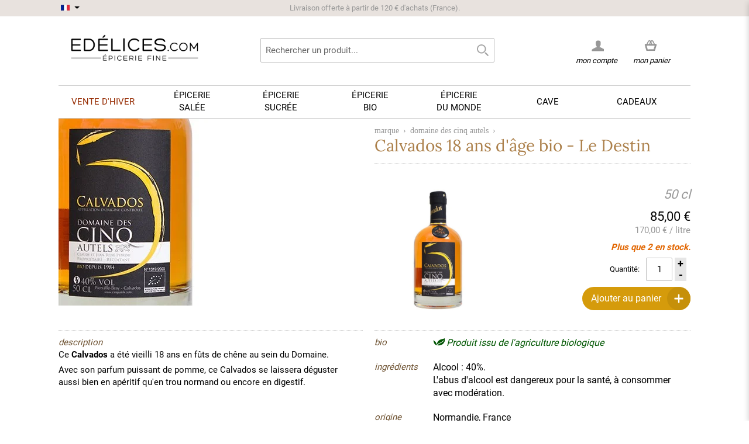

--- FILE ---
content_type: text/html; charset=UTF-8
request_url: https://www.edelices.com/marque/domaine-des-cinq-autels/calvados-18-bio-domaine-cinq-autels.html
body_size: 20099
content:

<!DOCTYPE html>
<!--[if lt IE 7 ]> <html lang="fr" id="top" class="no-js ie6"> <![endif]-->
<!--[if IE 7 ]>    <html lang="fr" id="top" class="no-js ie7"> <![endif]-->
<!--[if IE 8 ]>    <html lang="fr" id="top" class="no-js ie8"> <![endif]-->
<!--[if IE 9 ]>    <html lang="fr" id="top" class="no-js ie9"> <![endif]-->
<!--[if (gt IE 9)|!(IE)]><!--> <html lang="fr" id="top" class="no-js"> <!--<![endif]-->

<head>
<title>Calvados 18 ans d'âge - Domaine des Cinq Autels - Edélices</title>
<meta http-equiv="Content-Type" content="text/html; charset=utf-8" />
<meta name="description" content="Vente en ligne de Calvados 18 ans d'âge  - Domaine des Cinq Autels. Frais de port offerts à partir de 100€. Livraison rapide et soignée. edélices.com, l'épicerie fine pour cuisiner avec talent." />
<meta name="keywords" content="calvados, domaine des 5 autels, Normandie, bio, calvados 18 ans d'âge" />
<meta name="robots" content="INDEX,FOLLOW" />
<link rel="icon" href="https://www.edelices.com/skin/frontend/rwd/rwd18/favicon.ico" type="image/x-icon" />
<link rel="shortcut icon" href="https://www.edelices.com/skin/frontend/rwd/rwd18/favicon.ico" type="image/x-icon" />
<!--[if lt IE 7]>
<script type="text/javascript">
//<![CDATA[
    var BLANK_URL = 'https://www.edelices.com/js/blank.html';
    var BLANK_IMG = 'https://www.edelices.com/js/spacer.gif';
//]]>
</script>
<![endif]-->
<link rel="stylesheet" type="text/css" href="https://www.edelices.com/media/css_secure/2ce4a6930c988582acc0fc684f1fe662.css" media="all" />
<script type="2d349faa7640b1372da75bfa-text/javascript" src="https://www.edelices.com/media/js/812089e9eef5b474a4602d8560ab47b9.js"></script>
<style type="text/css">@font-face {font-family:Raleway;font-style:normal;font-weight:300;src:url(/cf-fonts/s/raleway/5.0.16/latin/300/normal.woff2);unicode-range:U+0000-00FF,U+0131,U+0152-0153,U+02BB-02BC,U+02C6,U+02DA,U+02DC,U+0304,U+0308,U+0329,U+2000-206F,U+2074,U+20AC,U+2122,U+2191,U+2193,U+2212,U+2215,U+FEFF,U+FFFD;font-display:swap;}@font-face {font-family:Raleway;font-style:normal;font-weight:300;src:url(/cf-fonts/s/raleway/5.0.16/cyrillic/300/normal.woff2);unicode-range:U+0301,U+0400-045F,U+0490-0491,U+04B0-04B1,U+2116;font-display:swap;}@font-face {font-family:Raleway;font-style:normal;font-weight:300;src:url(/cf-fonts/s/raleway/5.0.16/latin-ext/300/normal.woff2);unicode-range:U+0100-02AF,U+0304,U+0308,U+0329,U+1E00-1E9F,U+1EF2-1EFF,U+2020,U+20A0-20AB,U+20AD-20CF,U+2113,U+2C60-2C7F,U+A720-A7FF;font-display:swap;}@font-face {font-family:Raleway;font-style:normal;font-weight:300;src:url(/cf-fonts/s/raleway/5.0.16/vietnamese/300/normal.woff2);unicode-range:U+0102-0103,U+0110-0111,U+0128-0129,U+0168-0169,U+01A0-01A1,U+01AF-01B0,U+0300-0301,U+0303-0304,U+0308-0309,U+0323,U+0329,U+1EA0-1EF9,U+20AB;font-display:swap;}@font-face {font-family:Raleway;font-style:normal;font-weight:300;src:url(/cf-fonts/s/raleway/5.0.16/cyrillic-ext/300/normal.woff2);unicode-range:U+0460-052F,U+1C80-1C88,U+20B4,U+2DE0-2DFF,U+A640-A69F,U+FE2E-FE2F;font-display:swap;}@font-face {font-family:Raleway;font-style:normal;font-weight:400;src:url(/cf-fonts/s/raleway/5.0.16/cyrillic-ext/400/normal.woff2);unicode-range:U+0460-052F,U+1C80-1C88,U+20B4,U+2DE0-2DFF,U+A640-A69F,U+FE2E-FE2F;font-display:swap;}@font-face {font-family:Raleway;font-style:normal;font-weight:400;src:url(/cf-fonts/s/raleway/5.0.16/latin-ext/400/normal.woff2);unicode-range:U+0100-02AF,U+0304,U+0308,U+0329,U+1E00-1E9F,U+1EF2-1EFF,U+2020,U+20A0-20AB,U+20AD-20CF,U+2113,U+2C60-2C7F,U+A720-A7FF;font-display:swap;}@font-face {font-family:Raleway;font-style:normal;font-weight:400;src:url(/cf-fonts/s/raleway/5.0.16/cyrillic/400/normal.woff2);unicode-range:U+0301,U+0400-045F,U+0490-0491,U+04B0-04B1,U+2116;font-display:swap;}@font-face {font-family:Raleway;font-style:normal;font-weight:400;src:url(/cf-fonts/s/raleway/5.0.16/latin/400/normal.woff2);unicode-range:U+0000-00FF,U+0131,U+0152-0153,U+02BB-02BC,U+02C6,U+02DA,U+02DC,U+0304,U+0308,U+0329,U+2000-206F,U+2074,U+20AC,U+2122,U+2191,U+2193,U+2212,U+2215,U+FEFF,U+FFFD;font-display:swap;}@font-face {font-family:Raleway;font-style:normal;font-weight:400;src:url(/cf-fonts/s/raleway/5.0.16/vietnamese/400/normal.woff2);unicode-range:U+0102-0103,U+0110-0111,U+0128-0129,U+0168-0169,U+01A0-01A1,U+01AF-01B0,U+0300-0301,U+0303-0304,U+0308-0309,U+0323,U+0329,U+1EA0-1EF9,U+20AB;font-display:swap;}@font-face {font-family:Raleway;font-style:normal;font-weight:500;src:url(/cf-fonts/s/raleway/5.0.16/cyrillic-ext/500/normal.woff2);unicode-range:U+0460-052F,U+1C80-1C88,U+20B4,U+2DE0-2DFF,U+A640-A69F,U+FE2E-FE2F;font-display:swap;}@font-face {font-family:Raleway;font-style:normal;font-weight:500;src:url(/cf-fonts/s/raleway/5.0.16/cyrillic/500/normal.woff2);unicode-range:U+0301,U+0400-045F,U+0490-0491,U+04B0-04B1,U+2116;font-display:swap;}@font-face {font-family:Raleway;font-style:normal;font-weight:500;src:url(/cf-fonts/s/raleway/5.0.16/latin-ext/500/normal.woff2);unicode-range:U+0100-02AF,U+0304,U+0308,U+0329,U+1E00-1E9F,U+1EF2-1EFF,U+2020,U+20A0-20AB,U+20AD-20CF,U+2113,U+2C60-2C7F,U+A720-A7FF;font-display:swap;}@font-face {font-family:Raleway;font-style:normal;font-weight:500;src:url(/cf-fonts/s/raleway/5.0.16/vietnamese/500/normal.woff2);unicode-range:U+0102-0103,U+0110-0111,U+0128-0129,U+0168-0169,U+01A0-01A1,U+01AF-01B0,U+0300-0301,U+0303-0304,U+0308-0309,U+0323,U+0329,U+1EA0-1EF9,U+20AB;font-display:swap;}@font-face {font-family:Raleway;font-style:normal;font-weight:500;src:url(/cf-fonts/s/raleway/5.0.16/latin/500/normal.woff2);unicode-range:U+0000-00FF,U+0131,U+0152-0153,U+02BB-02BC,U+02C6,U+02DA,U+02DC,U+0304,U+0308,U+0329,U+2000-206F,U+2074,U+20AC,U+2122,U+2191,U+2193,U+2212,U+2215,U+FEFF,U+FFFD;font-display:swap;}@font-face {font-family:Raleway;font-style:normal;font-weight:700;src:url(/cf-fonts/s/raleway/5.0.16/latin/700/normal.woff2);unicode-range:U+0000-00FF,U+0131,U+0152-0153,U+02BB-02BC,U+02C6,U+02DA,U+02DC,U+0304,U+0308,U+0329,U+2000-206F,U+2074,U+20AC,U+2122,U+2191,U+2193,U+2212,U+2215,U+FEFF,U+FFFD;font-display:swap;}@font-face {font-family:Raleway;font-style:normal;font-weight:700;src:url(/cf-fonts/s/raleway/5.0.16/cyrillic-ext/700/normal.woff2);unicode-range:U+0460-052F,U+1C80-1C88,U+20B4,U+2DE0-2DFF,U+A640-A69F,U+FE2E-FE2F;font-display:swap;}@font-face {font-family:Raleway;font-style:normal;font-weight:700;src:url(/cf-fonts/s/raleway/5.0.16/vietnamese/700/normal.woff2);unicode-range:U+0102-0103,U+0110-0111,U+0128-0129,U+0168-0169,U+01A0-01A1,U+01AF-01B0,U+0300-0301,U+0303-0304,U+0308-0309,U+0323,U+0329,U+1EA0-1EF9,U+20AB;font-display:swap;}@font-face {font-family:Raleway;font-style:normal;font-weight:700;src:url(/cf-fonts/s/raleway/5.0.16/cyrillic/700/normal.woff2);unicode-range:U+0301,U+0400-045F,U+0490-0491,U+04B0-04B1,U+2116;font-display:swap;}@font-face {font-family:Raleway;font-style:normal;font-weight:700;src:url(/cf-fonts/s/raleway/5.0.16/latin-ext/700/normal.woff2);unicode-range:U+0100-02AF,U+0304,U+0308,U+0329,U+1E00-1E9F,U+1EF2-1EFF,U+2020,U+20A0-20AB,U+20AD-20CF,U+2113,U+2C60-2C7F,U+A720-A7FF;font-display:swap;}@font-face {font-family:Raleway;font-style:normal;font-weight:600;src:url(/cf-fonts/s/raleway/5.0.16/latin-ext/600/normal.woff2);unicode-range:U+0100-02AF,U+0304,U+0308,U+0329,U+1E00-1E9F,U+1EF2-1EFF,U+2020,U+20A0-20AB,U+20AD-20CF,U+2113,U+2C60-2C7F,U+A720-A7FF;font-display:swap;}@font-face {font-family:Raleway;font-style:normal;font-weight:600;src:url(/cf-fonts/s/raleway/5.0.16/vietnamese/600/normal.woff2);unicode-range:U+0102-0103,U+0110-0111,U+0128-0129,U+0168-0169,U+01A0-01A1,U+01AF-01B0,U+0300-0301,U+0303-0304,U+0308-0309,U+0323,U+0329,U+1EA0-1EF9,U+20AB;font-display:swap;}@font-face {font-family:Raleway;font-style:normal;font-weight:600;src:url(/cf-fonts/s/raleway/5.0.16/cyrillic-ext/600/normal.woff2);unicode-range:U+0460-052F,U+1C80-1C88,U+20B4,U+2DE0-2DFF,U+A640-A69F,U+FE2E-FE2F;font-display:swap;}@font-face {font-family:Raleway;font-style:normal;font-weight:600;src:url(/cf-fonts/s/raleway/5.0.16/cyrillic/600/normal.woff2);unicode-range:U+0301,U+0400-045F,U+0490-0491,U+04B0-04B1,U+2116;font-display:swap;}@font-face {font-family:Raleway;font-style:normal;font-weight:600;src:url(/cf-fonts/s/raleway/5.0.16/latin/600/normal.woff2);unicode-range:U+0000-00FF,U+0131,U+0152-0153,U+02BB-02BC,U+02C6,U+02DA,U+02DC,U+0304,U+0308,U+0329,U+2000-206F,U+2074,U+20AC,U+2122,U+2191,U+2193,U+2212,U+2215,U+FEFF,U+FFFD;font-display:swap;}</style>
<link rel="canonical" href="https://www.edelices.com/epicerie-bio/alcool-bio/calvados-18-bio-domaine-cinq-autels.html" />
<!--[if  (lte IE 8) & (!IEMobile)]>
<link rel="stylesheet" type="text/css" href="https://www.edelices.com/media/css_secure/9617ce714875b295b8032d7ec12e129b.css" media="all" />
<![endif]-->

<script type="2d349faa7640b1372da75bfa-text/javascript">
//<![CDATA[
Mage.Cookies.path     = '/';
Mage.Cookies.domain   = '.edelices.com';
//]]>
</script>
<meta name="viewport" content="initial-scale=1.0, width=device-width" />

<script type="2d349faa7640b1372da75bfa-text/javascript">
//<![CDATA[
optionalZipCountries = [];
//]]>
</script>
<script type="2d349faa7640b1372da75bfa-text/javascript">

	/** 
	* Magento Enhanced Ecommerce Event Tracking for Google Tag Manager
	*
	* @author Angel Kostadinov
	* @see http://www.anowave.com/marketplace/magento-extensions/magento-google-tag-manager-enhanced-ecommerce-ua-tracking/
	* @copyright Anowave
	* @version 1.0
	*/
	var EC = [], Purchase = [], AEC = {}

	window.dataLayer = window.dataLayer || [];

	/* Dynamic remarketing */
	window.google_tag_params = window.google_tag_params || {};

	/* Default pagetype */
	window.google_tag_params.ecomm_pagetype = 'other';

	/* Set ecomm_pagetype */
	
	/* Grouped products collection */
	window.G = [];
	
	/**
	* EC Purchase
	*
	*/
	
	if (Purchase.length)
	{			
		EC.push(function(dataLayer)
		{
			var response = [];
			
			for (i = 0, l = Purchase.length; i < l; i++)
			{
				dataLayer.push(Purchase[i]);
			}
		});
	}		
</script>


<script type="2d349faa7640b1372da75bfa-text/javascript">
    window.algoliaConfig = {"instant":{"enabled":true,"infiniteScrollEnabled":false,"apiKey":"NWFkMGY3MDRjNThiZjVkNWU5NjJlMmQ0NjNlNTZjZDNkNWQxY2Y3NGI3NTFhYmYwYWE1MDdkOGFmZGYwZTU4MmZpbHRlcnM9Jm51bWVyaWNGaWx0ZXJzPXZpc2liaWxpdHlfc2VhcmNoJTNEMQ==","selector":".main","isAddToCartEnabled":true,"showStaticContent":false,"title":"","description":"","content":"","imgHtml":"","hasFacets":true},"autocomplete":{"enabled":true,"apiKey":"MTI5ZDJkZDE3Yjk3MmE0NDY1ZDg1NDMyYjg3ZTE5YWM1NzNiMDE5YWQxYjQ5Y2FmNmJhYzdjNmNhYjk1MjJlY2ZpbHRlcnM9","selector":".algolia-search-input","sections":[],"nbOfProductsSuggestions":"4","nbOfCategoriesSuggestions":"4","nbOfQueriesSuggestions":"0","displaySuggestionsCategories":false,"isDebugEnabled":false},"extensionVersion":"1.19.0","applicationId":"TD60FM36CV","indexName":"prod_fr","facets":[{"attribute":"categories","type":"conjunctive","label":"Cat\u00e9gories","searchable":"1"},{"attribute":"origin_produce_name_real","type":"disjunctive","label":"Marques","searchable":"1"},{"attribute":"price","type":"slider","label":"Prix","searchable":"1"}],"areCategoriesInFacets":true,"hitsPerPage":9,"sortingIndices":[{"attribute":"price","sort":"asc","label":"Prix","name":"prod_fr_products_price_default_asc"}],"isSearchPage":false,"isCategoryPage":false,"removeBranding":true,"productId":null,"priceKey":".EUR.default","currencyCode":"EUR","currencySymbol":"\u20ac","priceFormat":{"pattern":"%s\u00a0\u20ac","precision":2,"requiredPrecision":2,"decimalSymbol":",","groupSymbol":"\u00a0","groupLength":3,"integerRequired":1},"maxValuesPerFacet":10,"autofocus":true,"ccAnalytics":{"enabled":false,"ISSelector":".ais-infinite-hits--item a.result, .ais-hits a.result","conversionAnalyticsMode":"disabled","addToCartSelector":".add-to-cart-buttons .btn-cart, .hit-addtocart","orderedProductIds":[]},"analytics":{"enabled":false,"delay":3000,"triggerOnUIInteraction":true,"pushInitialSearch":false},"request":{"query":"","refinementKey":"","refinementValue":"","path":"","level":"","formKey":"0rX20VO3RMK3YEVu"},"showCatsNotIncludedInNavigation":true,"showSuggestionsOnNoResultsPage":true,"baseUrl":"https:\/\/www.edelices.com","popularQueries":["rhum don papa","black","moutarde","FALLOT","ferber","moutarde fallot","vinaigre","blue elephant","CHRISTINE FERBER"],"useAdaptiveImage":false,"urlTrackedParameters":["query","attribute:*","index","page"],"urls":{"logo":"https:\/\/www.edelices.com\/skin\/frontend\/rwd\/rwd18\/algoliasearch\/search-by-algolia.svg"},"now":"1768863600","translations":{"to":"\u00e0","or":"ou","go":"Lancer","in":"dans","popularQueries":"Vous pouvez essayer une de nos recherches fr\u00e9quentes","seeAll":"Voir tous les produits","allDepartments":"Toutes les cat\u00e9gories","seeIn":"Voir les produits dans","orIn":"ou dans","noProducts":"Pas de produits trouv\u00e9 pour la requ\u00eate","noResults":"Pas de r\u00e9sultat","refine":"Affiner","selectedFilters":"Filtres","clearAll":"Effacer tout","previousPage":"Page pr\u00e9c\u00e9dente","nextPage":"Page suivante","searchFor":"Rechercher un produit","relevance":"Pertinence","categories":"Cat\u00e9gories","products":"Produits","searchBy":"Search by","showMore":"Voir plus de produits","searchForFacetValuesPlaceholder":"Recherche par marque ..."}};
</script>

<!--[if lte IE 9]>
<script>
    document.addEventListener("DOMContentLoaded", function(e) {
        algoliaBundle.$(function ($) {
            window.algoliaConfig.autofocus = false;
        });
    });
</script>
<![endif]-->

                        
                            <meta http-equiv="X-UA-Compatible" content="IE=Edge">
                            <!--[if lte IE 9]>
                                <script src="https://cdn.polyfill.io/v2/polyfill.min.js"></script>
                            <![endif]-->
                        
                    <script type="2d349faa7640b1372da75bfa-text/javascript">//<![CDATA[
        var Translator = new Translate({"Please select an option.":"S\u00e9lectionnez une option","This is a required field.":"Ce champ est obligatoire.","Please enter a valid number in this field.":"Veuillez saisir un nombre valide.","Please use letters only (a-z or A-Z) in this field.":"Veuillez utiliser uniquement des lettres (a-z ou A-Z) dans ce champs.","Please use only letters (a-z), numbers (0-9) or underscore(_) in this field, first character should be a letter.":"Veuillez utiliser uniquement des lettres (a-z), des chiffres (0-9) ou underscore (_) dans ce champ, en commen\u00e7ant par une lettre.","Please enter a valid phone number. For example (123) 456-7890 or 123-456-7890.":"Veuillez saisir un num\u00e9ro de t\u00e9l\u00e9phone valide.","Please enter a valid date.":"Veuillez saisir une date valide.","Please enter a valid email address. For example johndoe@domain.com.":"Veuillez saisir une adresse email valide.","Please enter more characters or clean leading or trailing spaces.":"Veuillez entrer plus de caract\u00e8res et retirer les espaces ou caract\u00e8res inutiles.","Please make sure your passwords match.":"Veuillez v\u00e9rifier que les mots de passe concordent.","Please enter a valid URL. For example http:\/\/www.example.com or www.example.com":"Veuillez saisir une URL valide. Par exemple http:\/\/www.exemple.com ou www.exemple.com","Please enter a valid social security number. For example 123-45-6789.":"Veuillez saisir un num\u00e9ro de s\u00e9curit\u00e9 sociale valide. Par exemple 123-45-6789.","Please enter a valid zip code. For example 90602 or 90602-1234.":"Veuillez saisir un code postal valide. Par exemple 92120.","Please enter a valid zip code.":"Veuillez saisir un code postal valide.","Please use this date format: dd\/mm\/yyyy. For example 17\/03\/2006 for the 17th of March, 2006.":"Veuillez utiliser le format de date : jj\/mm\/aaaa. Par exemple, 17\/03\/1980 pour le 17 mars 1980.","Please enter a valid $ amount. For example $100.00.":"Veuillez saisir un montant valide. Par exemple 100,00 \u20ac","Please select one of the above options.":"Veuillez choisir une des options ci-dessus.","Please select one of the options.":"Veuillez choisir une des options.","Please select State\/Province.":"Veuillez choisir un \u00e9tat\/province.","Please enter a number greater than 0 in this field.":"Veuillez saisir un nombre sup\u00e9rieur \u00e0 0 dans ce champ.","Please enter a valid credit card number.":"Veuillez saisir un num\u00e9ro de carte bancaire valide.","Please enter a valid credit card verification number.":"Merci d'entrer un code de v\u00e9rification valide.","Please wait, loading...":"Veuillez patienter, chargement en cours...","Complete":"Exp\u00e9di\u00e9e","Add Products":"Ajouter des produits","Please choose to register or to checkout as a guest":"Choisissez de vous enregistrer ou de passer votre commande en tant qu'invit\u00e9","Please specify shipping method.":"Choisissez un mode de livraison.","Please specify payment method.":"Choisissez un mode de paiement.","Add to Cart":"Ajouter au panier","In Stock":"En stock","Out of Stock":"En cours de r\u00e9approvisionnement"});
        //]]></script>	
<script type="2d349faa7640b1372da75bfa-text/javascript">

	window.dataLayer = window.dataLayer || [], collection = [];
		var impressions = [], position = 0;
		
	
	
	AEC.ajax = function(context,dataLayer)
	{
		var element = jQuery(context), qty = jQuery(':radio[name=qty]:checked, :text[name=qty], select[name=qty]').eq(0).val();

		if (element.data('grouped'))
		{
			for (u = 0, y = window.G.length; u < y; u++)
			{
				var qty = Math.abs(jQuery('[name="super_group[' + window.G[u].id + ']"]').val());

				if (qty)
				{
					collection.push(
					{
						'name': 		window.G[u].name,
						'id': 		    window.G[u].id,
						'price': 		window.G[u].price,
						'category': 	window.G[u].category,
						'quantity': 	qty
					})
				}
			}
		}
		else 
		{
			collection.push(
			{
				'name': 		element.data('name'),
				'id': 		    element.data('id'),
				'price': 		element.data('price'),
				'category': 	element.data('category'),
				'variant':		element.data('variant'),
				'quantity': 	qty
			})
								
		}
		
		var data = 
		{
			'event': 'addToCart',
			'ecommerce': 
			{
				'currencyCode': 'EUR',
				'add': 
				{
					'products': collection
				}
			}
		}
		
		dataLayer.push(data);

		return productAddToCartForm.submit(context);
	}
	
	AEC.ajaxcategory = function(context,dataLayer)
	{
		var element = jQuery(context)
		
		collection.push(
			{
				'name': 		element.data('name'),
				'id': 		    element.data('id'),
				'price': 		element.data('price'),
				'category': 	element.data('category'),
				'variant':		element.data('variant'),
				'quantity': 	element.data('quantity')
			})
		
		var data = 
		{
			'event': 'addToCart',
			'ecommerce': 
			{
				'currencyCode': 'EUR',
				'add': 
				{
					'actionField': 
					{
							'list': 'Domaine des Cinq Autels'
					},
					'products': collection
				}
			}
		}
		
		dataLayer.push(data);
			
	}
	
	AEC.remove = function(context, dataLayer)
	{
		var element = jQuery(context);

		var data = 
		{
			'event': 'removeFromCart',
			'ecommerce': 
			{
				'remove': 
				{   
					'products': 
					[
						{ 
							'name': 		element.data('name'),
							'id': 			element.data('id'),
							'price': 		element.data('price'),
							'category': 	element.data('category'),
							'quantity': 	element.data('quantity')
						}
					]
				}
			}
		}

		
		if (confirm('Êtes-vous sûr de vouloir retirer cet article du panier ?'))
		{
			dataLayer.push(data);

			return true;	
		}
		
		return false;
	}

	AEC.click = function(context,dataLayer)
	{
		var element = jQuery(context);
		
		var data = 
		{
			'event': 'productClick',
			'ecommerce': 
			{
				'click': 
				{
					'actionField': 
					{
						'list': 'Domaine des Cinq Autels'
					},
					'products': 
					[
						{
							'name': 		element.data('name'),
							'id': 			element.data('id'),
							'price': 		element.data('price'),
							'category': 	element.data('category'),
							'quantity': 	element.data('quantity')
						}
					]
				}
			}
		};

		dataLayer.push(data);
	}
	
	AEC.placeOrder = function(context, review)
	{
		return true;
	}
</script></head>
<body class=" catalog-product-view catalog-product-view product-calvados-18-bio-domaine-cinq-autels categorypath-marque-domaine-des-cinq-autels-html category-domaine-des-cinq-autels">
<script type="2d349faa7640b1372da75bfa-text/javascript">
    //<![CDATA[
    if (window.Translator) {
        Translator.add('Qty','Quantité');
        Translator.add('Edit','Modifier');
        Translator.add('Edit item parameters','Edit item parameters');
        Translator.add('Close','Fermer');
    }

    var minicartTemplate = 2;
    var successNotificationAction = ( minicartTemplate == '1' ) ? 'javascript: ajaxCart.showMinicart()' : 'https://www.edelices.com/checkout/cart/';
    var successNotificationTemplate =
        '<div class="pac-cf">'
            +'<div class="plumajaxcart-notification pac-short">'
                +'<span class="pac-desktop-close" onclick="ajaxCart.hideMessages();">&#x2715;</span>'
                +'<div>'
                    +'<div class="pac-product">'
                        +'<table>'
                            +'<tr>'
                                +'<td class="pac-amount pac-added-qty">'
                                    +'<span>{qty}</span>'
                                +'</td>'
                                +'<td class="pac-img"><img src="{image}" width="40" height="40" alt="Quantity"></td>'
                                +'<td class="pac-text">{text}</td>'
                            +'</tr>'
                        +'</table>'
                    +'</div>'
                    +'<div class="pac-button-hld">'
                        +'<a href="' + successNotificationAction + '" class="pac-button">Voir mon panier</a>'
                        +'<a href="javascript: void(0);"  onclick="ajaxCart.hideMessages();" class="pac-button pac-mobile-close" style="margin-top: 5px;">Fermer</a>'
                    +'</div>'
                +'</div>'
            +'</div>'
        +'</div>';

    var warningNotificationTemplate =
            '<div class="plumajaxcart-notification pac-{type}">'
                +'<span class="pac-desktop-close" onclick="ajaxCart.hideMessages();">&#x2715;</span>'
                +'<div>'
                    +'<div class="pac-message">'
                      +'{text}'
                    +'</div>'
                    +'<div class="pac-button-hld pac-mobile-close"><a href="javascript: void(0);"  onclick="ajaxCart.hideMessages();" class="pac-button">Fermer</a></div>'
                +'</div>'
            +'</div>';
        ajaxCart = new _plAjaxCart({
        cartUrl:'https://www.edelices.com/checkout/cart/',wishlistUrl:'https://www.edelices.com/wishlist/',addToCartUrl:'https://www.edelices.com/ajaxcart/cart/add/',deleteFromCartUrl:'https://www.edelices.com/ajaxcart/cart/delete/',configureUrl:'https://www.edelices.com/ajaxcart/cart/configure/',configureWishlistUrl:'https://www.edelices.com/ajaxcart/cart/wishlistconfigure/',updateQtytUrl:'https://www.edelices.com/ajaxcart/cart/updateQty/',updateItemUrl:'https://www.edelices.com/ajaxcart/cart/updateItemOptions/',addToCartFromWishlistUrl:'https://www.edelices.com/ajaxcart/cart/addFromWishlist/',applyDiscountCodeUrl:'https://www.edelices.com/ajaxcart/cart/couponPost/',applyRewardPointsUrl:'https://www.edelices.com/ajaxcart/cart/activatePoints/',deactivateRewardPointsUrl:'https://www.edelices.com/ajaxcart/cart/deactivatePoints/',        showQtyOnAddButton: 1,
        afterAddShow : 1,
        unexpectedError : 'Erreur inattendue. Merci de nous <a href="https://www.edelices.com/contacts/">contacter.</a>',
        isCartPage : 0,
        isConfigurePage : 0,
        isCheckoutPage : 0,
        dinamicDefaultBlocks : ['minicart_head'],
        categoryId : 1044,
        isWishlistPage : 0,
        isCategoryPage : 0,
        //dinamicCartPageBlocks : ['checkout.cart.totals', 'checkout.cart.items'],
        dinamicCartPageBlocks : ['content'],
        micartTemplate : minicartTemplate,

        popupWidth : 670,

        successNotificationTemplate : successNotificationTemplate,
        warningNotificationTemplate : warningNotificationTemplate
    });

    ajaxCart.parseAddToCartButtons = function(){
        (function() {
            
             // RTA  EDIT
            var buttonTemplate =
                '<button type="button" title="Ajouter au panier" class="pac-button p-border-box ajaxcart-el pac-btn-cart pac-btn-cart-{product_id} pac-btn-item-{item_id}" onclick="ajaxCart.addProductById({product_id});">'
                    +'<span class="pac-label">'
                        +'<span class="pac-helper"></span>'
                        +'<span class="pac-number"></span>'
                        +'<img class="pac-icon" width="18" height="17" src="https://www.edelices.com/skin/frontend/rwd/rwd18/images/plumrocket/ajaxcart/pac-cart-icon.png" alt="Ajouter au panier" />'
                        +'<img class="pac-loader" width="22" height="22" src="https://www.edelices.com/skin/frontend/rwd/rwd18/images/plumrocket/ajaxcart/pac-loader.svg" alt="Ajouter au panier" />'
                    +'</span>'
                    +'Ajouter au panier'
                +'</button>';
                          
             var buttonTemplatePlusMinus = '<div class="plusminus-wrapper plusminus-btn-cart-{product_id} plusminus-btn-item-{item_id}" style="display:none;">'
			 +'<div class="plusminus-background">'
             +'<button type="button" title="" class="pac-button p-border-box ajaxcart-el pac-btn-cart minus-btn-cart minus-btn-cart-{product_id} minus-btn-item-{item_id}" onclick="ajaxCart.decQty({item_id});">'
                +'<span class="pac-label">'
                        +'<span class="pac-helper"></span>'
                        +'<img class="pac-icon" width="18" height="17" src="https://www.edelices.com/skin/frontend/rwd/rwd18/images/plumrocket/ajaxcart/pac-cart-icon-minus.png" alt="Ajouter au panier" />'
                        +'<img class="pac-loader" width="22" height="22" src="https://www.edelices.com/skin/frontend/rwd/rwd18/images/plumrocket/ajaxcart/pac-loader.svg" alt="Ajouter au panier" />'
                +'</span>'
				+'</button>'
                +'<div class="pac-title"></div>'
				+'<button type="button" title="" class="pac-button p-border-box ajaxcart-el pac-btn-cart plus-btn-cart plus-btn-cart-{product_id} plus-btn-item-{item_id}" onclick="ajaxCart.incQty({item_id});">'
                +'<span class="pac-label">'
                        +'<span class="pac-helper"></span>'
                        +'<img class="pac-icon" width="18" height="17" src="https://www.edelices.com/skin/frontend/rwd/rwd18/images/plumrocket/ajaxcart/pac-cart-icon.png" alt="Ajouter au panier" />'
                        +'<img class="pac-loader" width="22" height="22" src="https://www.edelices.com/skin/frontend/rwd/rwd18/images/plumrocket/ajaxcart/pac-loader.svg" alt="Ajouter au panier" />'
                +'</span>'
				+'</button>'
				+'</div>'
				+'</div>';
			// END RTA EDIT

            var inputTemplate = '';
            
                            pjQuery_1_12_4(window).resize();
                try {
                    jQuery(window).resize();
                } catch (e) {}
            
            pjQuery_1_12_4('.products-grid .btn-cart, .products-list .btn-cart').each(function(){

                var e = pjQuery_1_12_4(this);
                if (e.hasClass('pac-button')) return;

                var onk = e.attr('onclick');
                var href = e.attr('href');
                var pStr = '/product/';
                var h = (onk && onk.indexOf(pStr) != 1) ? onk : ((href && href.indexOf(pStr) != 1) ? href : '');
                var res = h.match(/\/product\/(\d+)\//);
                if (!res || res.length <= 1) {
                    res = h.match(/\/product\/view\/id\/(\d+)\//);
                }
                if (res && res.length > 1) {
                    var id = res[1];
                    if (id) {
                                                
                        
                            // RTA EDIT
                            var item_raw = pjQuery_1_12_4('.pac-qty-minus.ajaxcart-el-'+id).attr("href");
								
							if(typeof item_raw !== 'undefined') {
								var item_id = item_raw.replace( /(^.*\(|\).*$)/g, '' );
								e.after(buttonTemplate.replace(/{item_id}/gi, item_id).replace(/{product_id}/gi, id));
								e.after(buttonTemplatePlusMinus.replace(/{item_id}/gi, item_id).replace(/{product_id}/gi, id));

								pjQuery_1_12_4('.pac-btn-cart-'+id).hide();
								pjQuery_1_12_4('.plusminus-btn-cart-'+id).show();
							} else {
								e.after(buttonTemplate.replace(/{item_id}/gi, 0).replace(/{product_id}/gi, id));
								e.after(buttonTemplatePlusMinus.replace(/{item_id}/gi, 0).replace(/{product_id}/gi, id));
							}
                            // RTA END EDIT
                            
                            if (inputTemplate) {
                                e.before(e.after(inputTemplate.replace(/{id}/gi, id)));
                            }
                            e.remove();

                                            }
                }
            });
        }());
    };


    pjQuery_1_12_4(document).ready(function(){
        ajaxCart.onReady['minicart'] = function(){

            ajaxCart.parseAddToCartButtons();

            pjQuery_1_12_4('#header .skip-link,.header-container .skip-link').click(function(){
                if (pjQuery_1_12_4(this).hasClass('minicart_link')) return;
                ajaxCart.hideMinicart();
            });

            pjQuery_1_12_4(document).on('mouseover','.pac-info-wrapper .details', function(){
                pjQuery_1_12_4(this).prev().find('.item-options').show().parent().addClass('show');
            }).on('mouseleave','.pac-info-wrapper .details', function(){
                pjQuery_1_12_4(this).prev().find('.item-options').hide().parent().removeClass('show');
            });
        };
    });
    //]]>
</script>

<div class="pac-overlay" id="pac_notifications"></div>
	<script type="2d349faa7640b1372da75bfa-text/javascript">
		var pac_cb = function() {
			try{
				pjQuery_1_12_4('head').append('<li'+'nk rel="stylesheet" type="text/css" href="https://www.edelices.com/media/css_secure/a6ae413b87f59c1f51edd4b09e66002f.css" media="all" /><scr'+'ipt type="text/javascript" src="https://www.edelices.com/media/js/2bfc2153c812b3b718abd39574e674e9.js"></scr'+'ipt>');
			} catch(err) {
				console.log(err);
			}
		};

		if (typeof requestAnimationFrame != 'undefined'){
			requestAnimationFrame(pac_cb);
		} else if (typeof mozRequestAnimationFrame != 'undefined'){
			mozRequestAnimationFrame(pac_cb);
		} else if (typeof webkitRequestAnimationFrame != 'undefined'){
			webkitRequestAnimationFrame(pac_cb);
		} else if (typeof msRequestAnimationFrame != 'undefined'){
			msRequestAnimationFrame(pac_cb);
		} else if (typeof window.addEventListener != 'undefined'){
			window.addEventListener('load', pac_cb);
		} else {
			pac_cb();
		}
	</script>
			
	
<script type="2d349faa7640b1372da75bfa-text/javascript">

	window.dataLayer = window.dataLayer || [], collection = [];
		var impressions = [], position = 0;
		
	
	
	AEC.ajax = function(context,dataLayer)
	{
		var element = jQuery(context), qty = jQuery(':radio[name=qty]:checked, :text[name=qty], select[name=qty]').eq(0).val();

		if (element.data('grouped'))
		{
			for (u = 0, y = window.G.length; u < y; u++)
			{
				var qty = Math.abs(jQuery('[name="super_group[' + window.G[u].id + ']"]').val());

				if (qty)
				{
					collection.push(
					{
						'name': 		window.G[u].name,
						'id': 		    window.G[u].id,
						'price': 		window.G[u].price,
						'category': 	window.G[u].category,
						'quantity': 	qty
					})
				}
			}
		}
		else 
		{
			collection.push(
			{
				'name': 		element.data('name'),
				'id': 		    element.data('id'),
				'price': 		element.data('price'),
				'category': 	element.data('category'),
				'variant':		element.data('variant'),
				'quantity': 	qty
			})
								
		}
		
		var data = 
		{
			'event': 'addToCart',
			'ecommerce': 
			{
				'currencyCode': 'EUR',
				'add': 
				{
					'products': collection
				}
			}
		}
		
		dataLayer.push(data);

		return productAddToCartForm.submit(context);
	}
	
	AEC.ajaxcategory = function(context,dataLayer)
	{
		var element = jQuery(context)
		
		collection.push(
			{
				'name': 		element.data('name'),
				'id': 		    element.data('id'),
				'price': 		element.data('price'),
				'category': 	element.data('category'),
				'variant':		element.data('variant'),
				'quantity': 	element.data('quantity')
			})
		
		var data = 
		{
			'event': 'addToCart',
			'ecommerce': 
			{
				'currencyCode': 'EUR',
				'add': 
				{
					'actionField': 
					{
							'list': 'Domaine des Cinq Autels'
					},
					'products': collection
				}
			}
		}
		
		dataLayer.push(data);
			
	}
	
	AEC.remove = function(context, dataLayer)
	{
		var element = jQuery(context);

		var data = 
		{
			'event': 'removeFromCart',
			'ecommerce': 
			{
				'remove': 
				{   
					'products': 
					[
						{ 
							'name': 		element.data('name'),
							'id': 			element.data('id'),
							'price': 		element.data('price'),
							'category': 	element.data('category'),
							'quantity': 	element.data('quantity')
						}
					]
				}
			}
		}

		
		if (confirm('Êtes-vous sûr de vouloir retirer cet article du panier ?'))
		{
			dataLayer.push(data);

			return true;	
		}
		
		return false;
	}

	AEC.click = function(context,dataLayer)
	{
		var element = jQuery(context);
		
		var data = 
		{
			'event': 'productClick',
			'ecommerce': 
			{
				'click': 
				{
					'actionField': 
					{
						'list': 'Domaine des Cinq Autels'
					},
					'products': 
					[
						{
							'name': 		element.data('name'),
							'id': 			element.data('id'),
							'price': 		element.data('price'),
							'category': 	element.data('category'),
							'quantity': 	element.data('quantity')
						}
					]
				}
			}
		};

		dataLayer.push(data);
	}
	
	AEC.placeOrder = function(context, review)
	{
		return true;
	}
</script><div class="wrapper">
        <div class="page">
        <div class="header-language-background">
	<div class="header-language-container">
		<p class="header-msg a-center">Livraison offerte à partir de 120 € d'achats (France).</p>	</div>
	<div class="header-decoration"></div>
</div>

<header id="header" class="page-header">
    <div class="page-header-container">
		<div class="header-storeswitcher">
		<ul>
	  <li>
		<div class="flag flag-fr"><span class="icon"></span><span class="down-arrow"></span></div>
		<ul>
								<li><a href="https://www.edelices.com/" class="flag flag-fr"><span class="icon"></span><span class="label">Edélices FR</span></a></li>
								<li><a href="https://www.edelices.co.uk/" class="flag flag-uk"><span class="icon"></span><span class="label">Edélices UK</span></a></li>
								<li><a href="https://www.edelices.it/" class="flag flag-it"><span class="icon"></span><span class="label">Edélices IT</span></a></li>
								<li><a href="https://www.edelices.de/" class="flag flag-de"><span class="icon"></span><span class="label">Edélices DE</span></a></li>
								<li><a href="https://www.edelices.es/" class="flag flag-es"><span class="icon"></span><span class="label">Edélices ES</span></a></li>
					</ul>
	  </li>
	</ul>
	<!--<span class="sep">|</span><a class="offer" href="https://www.edelices.com/entreprises">Cadeaux d'entreprise</a>--></div>



		<div class="header-phoneinfo">
	</div>

		<!--<div class="left-heading">&nbsp;</div>
		<div class="right-heading">&nbsp;</div>-->
		<a class="logo" href="https://www.edelices.com/">
			<img src="https://www.edelices.com/skin/frontend/rwd/rwd18/images/epicerie-fine-edelices.png" alt="epicerie fine" width="260" height="60"/>
		</a>

        <!-- Skip Links -->

        <div class="skip-links">

		   	 <a href="#header-nav" class="skip-link skip-nav">
                <span class="icon"></span>
                <span class="label">menu</span>
            </a>

            <a href="#header-search" class="skip-link skip-search">
                <span class="icon"></span>
                <span class="label">rechercher</span>
            </a>
				
            <a href="#header-account" class="skip-link skip-account">
                <span class="icon"></span>
				<span class="label">mon compte</span>
			</a>
			

            <!-- Cart -->

            <div class="header-minicart">
                

<div class="minicart_head_holder">
    <a href="#pac-mini-cart" onclick="if (!window.__cfRLUnblockHandlers) return false; ajaxCart.controlMinicart();" class="minicart_link skip-link skip-cart  no-count" data-cf-modified-2d349faa7640b1372da75bfa-="">
        <span class="icon"></span>
                    <span class="label">Mon panier</span>
            <span class="count">0</span>
            </a>
    

<script type="2d349faa7640b1372da75bfa-text/javascript">
    ajaxCart.items = {};
</script>
<div class="pac-panel-overlay"></div>
<div id="pac-mini-cart" class="p-border-box cart pac-empty-cart pac-panel-wrap">
    <div id="pac-minicart-popup" >
                    <header>
                Votre panier est vide.                <span onclick="if (!window.__cfRLUnblockHandlers) return false; ajaxCart.hideMinicart();" class="pac-panel-close" data-cf-modified-2d349faa7640b1372da75bfa-="">&#10005;</span>
            </header>
            <div class="pac-minicart-actions">
            </div>
            </div>
</div></div>            </div>


        </div>
		

        <!-- Navigation -->

        <div id="header-nav" class="skip-content">
            

	<nav id="nav">
	<ol class="nav-primary-static">
		<li class="level0 level-top parent sscat1 colored">
			<a href="https://www.edelices.com/evenement/vente-hiver.html" class="level0"><span>Vente d'hiver</span></a>
		</li>
		<li class="level0 level-top parent sscat2">
			<a href="https://www.edelices.com/epicerie-fine.html" class="level0 break">Épicerie salée</a>
			<ul class="sub">			
	<div class="sep"><span class="sscat"></span><span class="sscat"><span class="arrow"></span></span><span class="sscat"></span><span class="sscat"></span><span class="sscat"></span><span class="sscat"></span><span class="sscat"></span></div>

	<li class="section">
		<ul class="subcats">
			<li class="title"><a href="https://www.edelices.com/epicerie-fine/aperitif.html">Apéritif</a></li>
			<li><a href="https://www.edelices.com/epicerie-fine/antipasti.html">Antipasti</a></li>
			<li><a href="https://www.edelices.com/epicerie-fine/aperitif/tapas.html">Tapas</a>
			<li><a href="https://www.edelices.com/epicerie-fine/aperitif/fruit-coque.html">Fruits à coque</a></li>
			<li><a href="https://www.edelices.com/epicerie-fine/aperitif/olive.html">Olives</a></li>
			<li><a href="https://www.edelices.com/epicerie-fine/aperitif-tartinable.html">Tartinables</a></li>
			<li><a href="https://www.edelices.com/epicerie-fine/aperitif/snack.html">Biscuits, snacks</a></li>
			<li><a href="https://www.edelices.com/epicerie-fine/aperitif/pickle.html">Pickles, mezzés</a></li>
		</ul>
	</li>
	
	<li class="section">
		<ul class="subcats">
			<li class="title"><a href="https://www.edelices.com/huiles-vinaigres.html">Huile, vinaigre</a></li>
			<li><a href="https://www.edelices.com/huiles-vinaigres/huiles-olive.html">Huile d'olive</a></li>
			<li><a href="https://www.edelices.com/huiles-vinaigres/huiles.html">Toutes les huiles</a></li>
			<li><a href="https://www.edelices.com/huiles-vinaigres/vinaigres-balsamiques-leonardi.html">Vinaigre balsamique</a></li>
			<!--<li><a href="https://www.edelices.com/huiles-vinaigres/vinaigre.html">Tous les vinaigres</a></li>-->
			<li><a href="https://www.edelices.com/huiles-vinaigres/vinaigre-vin.html">Vinaigre de vin</a></li>
			<li><a href="https://www.edelices.com/huiles-vinaigres/vinaigre-banyuls.html">Vinaigre de Banyuls</a></li>
			<li><a href="https://www.edelices.com/huiles-vinaigres/vinaigre-xeres.html">Vinaigre de Xérès</a></li>
			<li><a href="https://www.edelices.com/huiles-vinaigres/vinaigre-pulpe-fruits.html">Vinaigre aux fruits</a></li>

		</ul>
	</li>
	
	<li class="section">
		<ul class="subcats">
			<li class="title"><a href="https://www.edelices.com/epices-condiments.html">Épices, condiments</a></li>
			<li><a href="https://www.edelices.com/epices-condiments/fleurs-sel.html">Sel, fleur de sel</a></li>
			<li><a href="https://www.edelices.com/epices-condiments/poivres-sarabar.html">Poivres</a></li>
			<li><a href="https://www.edelices.com/epices-condiments/epices-gerard-vives.html">Épices</a></li>
			<li><a href="https://www.edelices.com/epices-condiments/epices-melanges.html">Mélange d'épices</a></li>
			<li><a href="https://www.edelices.com/epices-condiments/herbes-aromates.html">Herbes, aromates</a></li>
			<li><a href="https://www.edelices.com/epicerie-fine/moutarde.html">Moutarde</a></li>
			<li><a href="https://www.edelices.com/epices-condiments/condiment.html">Cornichons, pickles</a></li>
			<li><a href="https://www.edelices.com/epices-condiments/chutney-confit.html">Chutney, confits</a></li>
		</ul>
	</li>		

	<li class="section">
		<ul class="subcats">
			<!--<li class="title"><a href="https://www.edelices.com/epicerie-fine/riz-pates-cereales.html">Riz, pâtes, céréales</a></li>-->
			<li class="title">Riz, pâtes, céréales</li>
			<li><a href="https://www.edelices.com/epicerie-fine/riz.html">Riz</a></li>
			<li><a href="https://www.edelices.com/epicerie-fine/risotto.html">Risotto</a></li>
			<!--<li><a href="https://www.edelices.com/epicerie-fine/pates.html">Pâtes</a></li>-->
			<li><a href="https://www.edelices.com/epicerie-fine/rustichella-abruzzo-pates-ble-dur.html">Pâtes au blé dur</a></li>
			<li><a href="https://www.edelices.com/epicerie-fine/pates-ble-tendre.html">Pâtes au blé tendre</a></li>
			<li><a href="https://www.edelices.com/epicerie-fine/pates-oeufs.html">Pâtes aux oeufs</a></li>
			<li><a href="https://www.edelices.com/epicerie-fine/cereales-legumineuses.html">Céréales, légumineuses</a></li>
			<li><a href="https://www.edelices.com/epicerie-fine/champignons-seches.html">Champignons séchés</a></li>
		</ul>
	</li>

	<li class="section">
		<ul class="subcats">
			<li class="title"><a href="https://www.edelices.com/produits-mer.html">Produits de la mer</a></li>
			<li><a href="https://www.edelices.com/produits-mer/thon.html">Thon</a></li>
			<li><a href="https://www.edelices.com/produits-mer/sardine.html">Sardines</a></li>
			<li><a href="https://www.edelices.com/produits-mer/maquereau.html">Maquereaux</a></li>
			<li><a href="https://www.edelices.com/produits-mer/fruits-mer.html">Fruits de mer</a></li>
			<li><a href="https://www.edelices.com/produits-mer/conserve-poisson.html">Saumon et autres poissons</a></li>
			<li><a href="https://www.edelices.com/produits-mer/terrine-poisson-atelier-du-cuisinier.html">Rillettes de poisson</a></li>
			<li><a href="https://www.edelices.com/produits-mer/soupe-poisson.html">Soupes de poisson</a></li>
			<li><a href="https://www.edelices.com/produits-mer/algue.html">Algues</a></li>						
		</ul>
	</li>


	<li class="section">
		<ul class="subcats">
			<li class="title"><a href="https://www.edelices.com/foies-gras-truffes.html">Foie gras, truffes</a></li>
			<li><a href="https://www.edelices.com/foies-gras-truffes/foie-gras-canard.html">Foie gras de canard</a></li>
			<li><a href="https://www.edelices.com/foies-gras-truffes/foie-gras-oie.html">Foie gras d'oie</a></li>
			<li><a href="https://www.edelices.com/foies-gras-truffes/truffes.html">Truffes</a></li>
		</ul>
	</li>

	<li class="section">
		<ul class="subcats">
			<li class="title"><a href="https://www.edelices.com/viandes-salaisons.html">Charcuterie, salaisons</a></li>
			<li><a href="https://www.edelices.com/viandes-salaisons/jambon-iberique-bellota.html">Charcuterie bellota</a></li>
			<li><a href="https://www.edelices.com/viandes-salaisons/porc-noir-bigorre.html">Porc noir de Bigorre</a></li>
			<li><a href="https://www.edelices.com/viandes-salaisons/terrines-pates.html">Terrines, rillettes, pâtés</a></li>
		</ul>
	</li>

	<li class="section">
		<ul class="subcats">
			<!--<li class="title"><a href="https://www.edelices.com/epicerie-fine/aide-culinaire.html">Aides culinaires</a></li>-->
			<li class="title">Aides culinaires</li>
			<li><a href="https://www.edelices.com/epicerie-fine/sauces.html">Sauces</a></li>
			<li><a href="https://www.edelices.com/epicerie-fine/bouillon-jus.html">Bouillons, jus, fonds</a></li>
			<li><a href="https://www.edelices.com/epicerie-fine/farine.html">Farines, préparations</a></li>
			<li><a href="https://www.edelices.com/epicerie-fine/fleurs-comestibles.html">Fleurs comestibles</a></li>
			<li><a href="https://www.edelices.com/ustensiles-cuisine.html">Ustensiles, accessoires</a></li>
		</ul>
	</li>


	<li class="section">
		<ul class="subcats">
			<li class="title"><a href="https://www.edelices.com/epicerie-fine/plat-cuisine.html">Plats cuisinés</a></li>
			<li><a href="https://www.edelices.com/epicerie-fine/plat-cuisine.html">Plats cuisinés de la terre</a></li>
			<li><a href="https://www.edelices.com/produits-mer/plat-prepare.html">Plats cuisinés de la mer</a></li>
			<li><a href="https://www.edelices.com/epicerie-fine/conserve-legumes.html">Conserve de légumes</a></li>
		</ul>
	</li>
		

</ul>

		</li>
		<li class="level0 level-top parent sscat3">
			<a href="https://www.edelices.com/plaisirs-sucres.html" class="level0 break">Épicerie sucrée</a>
						<ul class="sub">
	<div class="sep"><span class="sscat"></span><span class="sscat"></span><span class="sscat"><span class="arrow"></span></span><span class="sscat"></span><span class="sscat"></span><span class="sscat"></span><span class="sscat"></span></div>
				<li class="section">
					<ul class="subcats">
						<li class="title"><a href="https://www.edelices.com/plaisirs-sucres.html">Les incontournables</a></li>
						<li><a href="https://www.edelices.com/plaisirs-sucres/confiture.html">Confitures, gelées</a></li>
						<li><a href="https://www.edelices.com/plaisirs-sucres/miels.html">Miel</a></li>
						<li><a href="https://www.edelices.com/plaisirs-sucres/pate-tartiner.html">Pâte à tartiner</a></li>
						<li><a href="https://www.edelices.com/plaisirs-sucres/cereales.html">Muesli, granola, céréales</a></li>
						<li><a href="https://www.edelices.com/plaisirs-sucres/produits-erable.html">Produits de l'érable</a></li>
					</ul>
				</li>
				<li class="section">
					<ul class="subcats">
						<li class="title"><a href="https://www.edelices.com/thes-cafes.html">Thé, café, boissons</a></li>
						<li><a href="https://www.edelices.com/thes-cafes/thes-dammann-freres.html">Thé</a></li>
						<li><a href="https://www.edelices.com/thes-cafes/the-matcha.html">Thé matcha</a></li>
						<li><a href="https://www.edelices.com/thes-cafes/tisane-infusion.html">Tisane, infusion</a></li>
						<li><a href="https://www.edelices.com/thes-cafes/cafe-origine.html">Café</a></li>
						<li><a href="https://www.edelices.com/thes-cafes/chocolat-angelina.html">Chocolat chaud</a></li>
						<li><a href="https://www.edelices.com/plaisirs-sucres/jus-fruits.html">Jus de fruits</a></li>
						<li><a href="https://www.edelices.com/plaisirs-sucres/sirop-artisanal.html">Sirop artisanal</a></li>
					</ul>
				</li>
				<li class="section">
					<ul class="subcats">
						<li class="title">Desserts, gâteaux</li>
						<li><a href="https://www.edelices.com/plaisirs-sucres/confiserie.html">Confiserie</a></li>
						<li><a href="https://www.edelices.com/plaisirs-sucres/biscuit.html">Biscuits</a></li>
						<li><a href="https://www.edelices.com/plaisirs-sucres/dessert-fruit.html">Desserts</a></li>
						<li><a href="https://www.edelices.com/plaisirs-sucres/pruneaux-fourres-thorem.html">Pruneaux fourrés</a></li>
						<li><a href="https://www.edelices.com/plaisirs-sucres/panettone-gateau.html">Panettone, gâteau</a></li>
						<li><a href="https://www.edelices.com/plaisirs-sucres/pain-epices.html">Pain d'épices</a></li>

					</ul>
				</li>
				<li class="section">
					<ul class="subcats">
						<li class="title">Pâtisserie</li>
						<li><a href="https://www.edelices.com/plaisirs-sucres/preparation-patisserie.html">Préparation pour pâtisserie</a></li>
						<li><a href="https://www.edelices.com/plaisirs-sucres/fruits-alcool-griottines.html">Fruits à l'alcool</a></li>
						<li><a href="https://www.edelices.com/plaisirs-sucres/puree-fruits.html">Purée de fruit</a></li>
						<li><a href="https://www.edelices.com/epices-condiments/sucre-artisanal.html">Sucre artisanal</a></li>
					</ul>
				</li>
				<li class="section">
					<ul class="subcats">
						<li class="title"><a href="https://www.edelices.com/chocolat.html">Chocolat</a></li>
						<li><a href="https://www.edelices.com/chocolat/chocolat-tablette.html">Chocolat en tablette</a></li>
						<li><a href="https://www.edelices.com/chocolat/chocolat-truffe.html">Truffes de chocolat</a></li>
						<li><a href="https://www.edelices.com/chocolat/chocolat-creation.html">Créations de chocolat</a></li>
						<li><a href="https://www.edelices.com/chocolat/pate-tartiner.html">Chocolat à tartiner</a></li>
					</ul>
				</li>
			</ul>
			


		</li>
		<li class="level0 level-top parent sscat4">
			<a href="https://www.edelices.com/epicerie-bio.html" class="level0 break">Épicerie bio</a>
			<ul class="sub">			
	<div class="sep"><span class="sscat"></span><span class="sscat"></span><span class="sscat"></span><span class="sscat"><span class="arrow"></span></span><span class="sscat"></span><span class="sscat"></span><span class="sscat"></span></div>

	<li class="section">
		<ul class="subcats">
			<li class="title">Épicerie bio salée</li>
			<li><a href="https://www.edelices.com/epicerie-bio/huile-olive-bio.html">Huile d'olive bio</a></li>
			<li><a href="https://www.edelices.com/epicerie-bio/sauce-bio.html">Sauces bio</a></li>
			<li><a href="https://www.edelices.com/epicerie-bio/antipasti-bio.html">Antipasti bio</a></li>
			<li><a href="https://www.edelices.com/epicerie-bio/tartinable-bio.html">Tartinables bio</a></li>
			<li><a href="https://www.edelices.com/epicerie-bio/rillette-bio.html">Rillettes bio</a></li>
			<li><a href="https://www.edelices.com/epicerie-bio/aide-culinaire-bio.html">Aides culinaires bio</a></li>
		</ul>
	</li>

	<li class="section">
		<ul class="subcats">
			<li class="title">Épicerie bio sucrée</li>
			<li><a href="https://www.edelices.com/epicerie-bio/pates-tartiner-bio.html">Pâte à tartiner bio</a></li>
			<li><a href="https://www.edelices.com/epicerie-bio/confiture-bio.html">Confiture bio</a></li>
			<li><a href="https://www.edelices.com/epicerie-bio/miel-bio.html">Miel bio</a></li>
			<li><a href="https://www.edelices.com/epicerie-bio/granola-bio.html">Muesli & granola bio</a></li>
			<li><a href="https://www.edelices.com/epicerie-bio/chocolat-bio.html">Chocolat bio</a></li>
			<li><a href="https://www.edelices.com/epicerie-bio/cafe-bio.html">Café bio</a></li>
			<li><a href="https://www.edelices.com/epicerie-bio/produits-erable-bio.html">Produits de l'érable bio</a></li>
		</ul>
	</li>

	<li class="section">
		<ul class="subcats">
			<li class="title">Boissons bio</li>
			<li><a href="https://www.edelices.com/epicerie-bio/infusion-bio.html">Infusions bio</a></li>
			<li><a href="https://www.edelices.com/epicerie-bio/cidre-bio.html">Cidre bio</a></li>
		</ul>
	</li>


</ul>


		</li>
		<li class="level0 level-top parent sscat5">
			<a href="https://www.edelices.com/epicerie-monde.html" class="level0 break">Épicerie du Monde</a>
						<ul class="sub">
				<div class="sep"><span class="sscat"></span><span class="sscat"></span><span class="sscat"></span><span class="sscat"></span><span class="sscat"><span class="arrow"></span></span><span class="sscat"></span><span class="sscat"></span></div>
				<li class="section">
					<ul class="subcats">
						<li class="title"><a href="https://www.edelices.com/epicerie-italienne.html">Italie</a></li>
						<li><a href="https://www.edelices.com/epicerie-italienne/antipasti.html">Antipasti</a></li>
						<li><a href="https://www.edelices.com/epicerie-italienne/pates-ble-dur.html">Pâtes au blé dur</a></li>
						<li><a href="https://www.edelices.com/epicerie-italienne/pates-oeufs.html">Pâtes aux oeufs</a></li>
						<li><a href="https://www.edelices.com/epicerie-italienne/sauce.html">Sauces, pesto</a></li>
						<li><a href="https://www.edelices.com/epicerie-italienne/riz.html">Riz</a></li>
						<li><a href="https://www.edelices.com/epicerie-italienne/risotto.html">Risotto</a></li>
						<li><a href="https://www.edelices.com/epicerie-italienne/huile-olive.html">Huile d'olive</a></li>
						<li><a href="https://www.edelices.com/epicerie-italienne/vinaigre-balsamique.html">Vinaigre balsamique</a></li>
						<li><a href="https://www.edelices.com/epicerie-italienne/sucre.html">Sucré</a></li>
						<li><a href="https://www.edelices.com/epicerie-italienne/vin-italien.html">Vins italiens</a></li>
					</ul>
				</li>
				<li class="section">
					<ul class="subcats">
						<li class="title"><a href="https://www.edelices.com/epicerie-monde/epicerie-espagnole.html">Espagne</a></li>
						<li><a href="https://www.edelices.com/epicerie-monde/epicerie-espagnole/jambon-bellota.html">Charcuterie bellota</a></li>
						<li><a href="https://www.edelices.com/epicerie-monde/epicerie-espagnole/tapas.html">Tapas</a></li>
						<li><a href="https://www.edelices.com/epicerie-monde/epicerie-espagnole/huile-olive-espagne.html">Huile d'olive</a></li>
						<li><a href="https://www.edelices.com/epicerie-monde/epicerie-espagnole/vinaigre.html">Vinaigre</a></li>
						<li><a href="https://www.edelices.com/epicerie-monde/epicerie-espagnole/sauces.html">Sauces espagnoles</a></li>
						<li><a href="https://www.edelices.com/epicerie-monde/epicerie-espagnole/turron-espagne.html">Turron</a></li>
						<li><a href="https://www.edelices.com/marque/paiaropp.html">Pâte de fruit</a></li>
					</ul>
				</li>
				<li class="section">
					<ul class="subcats">
						<li class="title"><a href="https://www.edelices.com/epicerie-monde/epicerie-grecque.html">Grèce</a></li>
						<li><a href="https://www.edelices.com/epicerie-monde/epicerie-grecque/huile-olive.html">Huile d'olive</a></li>
						<li><a href="https://www.edelices.com/epicerie-monde/epicerie-grecque/epices-condiments.html">Épices, condiments</a></li>
						<li><a href="https://www.edelices.com/epicerie-monde/epicerie-grecque/olives.html">Olives, apéritif</a></li>
						<li><a href="https://www.edelices.com/epicerie-monde/epicerie-grecque/herbes.html">Herbes</a></li>
						<li><a href="https://www.edelices.com/epicerie-monde/epicerie-grecque/miel-grec.html">Miel</a></li>
					</ul>
				</li>
				<li class="section">
					<ul class="subcats">
						<li class="title"><a href="https://www.edelices.com/epicerie-monde.html">Monde</a></li>
						<li><a href="https://www.edelices.com/epicerie-monde/epicerie-anglaise.html">Royaume-Uni</a></li>
						<li><a href="https://www.edelices.com/epicerie-monde/epicerie-japonaise.html">Japon</a></li>
						<li><a href="https://www.edelices.com/epicerie-monde/epicerie-thai-blue-elephant.html">Thaïlande</a></li>
						<li><a href="https://www.edelices.com/epicerie-monde/epicerie-indienne.html">Inde</a></li>
                                                <li><a href="https://www.edelices.com/marque/terroirs-liban.html">Liban</a></li>
						<li><a href="https://www.edelices.com/epicerie-monde/epicerie-africaine.html">Afrique</a></li>
						<li><a href="https://www.edelices.com/epicerie-monde/epicerie-americaine.html">Amériques</a></li>
					</ul>
				</li>
			</ul>

		</li>
		<li class="level0 level-top parent sscat7">
			<a href="https://www.edelices.com/vin-spiritueux.html" class="level0">Cave</a>
			<ul class="sub">
	<div class="sep"><span class="sscat"></span><span class="sscat"></span><span class="sscat"></span><span class="sscat"></span><span class="sscat"></span><span class="sscat"><span class="arrow"></span></span><span class="sscat"></span></div>

	<li class="section">
		<ul class="subcats">
			<li class="title">Apéritif, cocktails</li>
			<li><a href="https://www.edelices.com/vin-spiritueux/aperitif.html">Apéritif</a></li>
			<li><a href="https://www.edelices.com/vin-spiritueux/porto.html">Porto</a></li>
			<li><a href="https://www.edelices.com/vin-spiritueux/liqueur-creme.html">Liqueurs, crèmes</a></li>
                        <li><a href="https://www.edelices.com/vin-spiritueux/sirop.html">Sirop pour cocktail</a></li>
			<li><a href="https://www.edelices.com/vin-spiritueux/cocktail-bitters.html">Bitters</a></li>
			<li><a href="https://www.edelices.com/vin-spiritueux/cidre.html">Cidre</a></li>
			<li><a href="https://www.edelices.com/vin-spiritueux/aperitif-sans-alcool.html">Apéritif sans alcool</a></li>
		</ul>
	</li>

	<li class="section">
		<ul class="subcats">
			<li class="title">Vins</li>
			<li><a href="https://www.edelices.com/vin-spiritueux/vin.html">Vin</a></li>
			<li><a href="https://www.edelices.com/vin-spiritueux/prosecco.html">Prosecco</a></li>
			<li><a href="https://www.edelices.com/vin-spiritueux/champagne.html">Champagne et pétillant</a></li>
			<li><a href="https://www.edelices.com/ustensiles-cuisine/accessoire-vin.html">Accessoires vin</a></li>
		</ul>
	</li>

	<li class="section">
		<ul class="subcats">
			<li class="title">Sans alcool</li>
			<li><a href="https://www.edelices.com/plaisirs-sucres/jus-fruits.html">Jus de fruits</a></li>
			<li><a href="https://www.edelices.com/plaisirs-sucres/sirop-artisanal.html">Sirop artisanal</a></li>
		</ul>

	</li>

	<li class="section">
		<ul class="subcats">
			<li class="title">Spiritueux</li>
			<li><a href="https://www.edelices.com/vin-spiritueux/rhum.html">Rhum</a></li>
			<li><a href="https://www.edelices.com/vin-spiritueux/rhum-arrange.html">Rhum arrangé</a></li>
			<li><a href="https://www.edelices.com/vin-spiritueux/whisky.html">Whisky</a></li>
			<li><a href="https://www.edelices.com/vin-spiritueux/cognac-armagnac.html">Cognac, armagnac</a></li>
			<li><a href="https://www.edelices.com/vin-spiritueux/calvados.html">Calvados</a></li>
			<li><a href="https://www.edelices.com/vin-spiritueux/gin.html">Gin</a></li>
			<li><a href="https://www.edelices.com/vin-spiritueux/gin-vodka.html">Vodka, saké, autres</a></li>
			<li><a href="https://www.edelices.com/vin-spiritueux/eau-de-vie-gilbert-holl.html">Eau-de-vie de fruits</a></li>
		</ul>
	</li>

	<li class="section">
		<ul class="subcats">
			<li class="title"><a href="https://www.edelices.com/ustensiles-cuisine.html">Ustensiles, accessoires</a></li>
			<li><a href="https://www.edelices.com/ustensiles-cuisine/accessoires-cuisine.html">Accessoires cuisine</a></li>
			<li><a href="https://www.edelices.com/ustensiles-cuisine/accessoire-vin.html">Accessoires vin</a></li>
			<li><a href="https://www.edelices.com/ustensiles-cuisine/accessoires-the.html">Accessoires thé</a></li>					
		</ul>
	</li>
</ul>

		</li>
		<li class="level0 level-top parent sscat6">
			<a href="https://www.edelices.com/offrir.html" class="level0">Cadeaux</a>
			<ul class="sub">
	<div class="sep"><span class="sscat"></span><span class="sscat"></span><span class="sscat"></span><span class="sscat"></span><span class="sscat"></span><span class="sscat"></span><span class="sscat"><span class="arrow"></span></span></div>
	<li class="section">
		<ul class="subcats">
			<li class="title">Les coffrets</li>
			<li><a href="https://www.edelices.com/offrir/coffret.html">Coffrets cadeaux</a></li>
			<li><a href="https://www.edelices.com/thes-cafes/thes-dammann-freres.html">Coffrets thé</a></li>
		</ul>
	</li>
	<li class="section">
		<ul class="subcats">
			<li class="title">Idées cadeaux</li>
			<li><a href="https://www.edelices.com/offrir/cadeau.html">Petites attentions</a></li>
			<!--<li><a href="https://www.edelices.com/offrir/calendrier-avent.html">Calendrier de l'Avent</a></li>-->
			<li><a href="https://www.edelices.com/ustensiles-cuisine/couteau-chroma-porsche.html">Couteaux</a></li>
			<li><a href="https://www.edelices.com/ustensiles-cuisine/accessoires-cuisine.html">Accessoires cuisine</a></li>
			<li><a href="https://www.edelices.com/ustensiles-cuisine/accessoire-vin.html">Accessoires vin</a></li>

		</ul>
	</li>
	<li class="section">
		<ul class="subcats">
			<li class="title">Entreprises</li>
			<li><a href="https://www.edelices.com/entreprises">Cadeaux d'entreprise</a></li>
		</ul>
	</li>
</ul>
		</li>
	</ol>
	<div class="clearer"></div>
</nav>

        </div>

        <!-- Search -->

        <div id="header-search" class="skip-content">
												
<form id="search_mini_form" action="https://www.edelices.com/catalogsearch/result/" method="get">
    <div id="algolia-searchbox">
        <label for="search">Rechercher :</label>
        <input id="search" type="text" name="q" class="input-text algolia-search-input" autocomplete="off" spellcheck="false" autocorrect="off" autocapitalize="off" placeholder="Rechercher un produit..." />
        <span class="clear-cross clear-query-autocomplete"></span>
        <span id="algolia-glass" class="magnifying-glass" width="24" height="24"></span>
    </div>
</form>
        </div>
		
        <!-- Account -->

        <div id="header-account" class="skip-content">
            <div class="links">
        <ul>
                                    <li class="first" ><a href="https://www.edelices.com/customer/account/" title="Mon compte" rel="nofollow">Mon compte</a></li>
                                                <li ><a href="https://www.edelices.com/checkout/cart/" title="Mon panier" class="top-link-cart">Mon panier</a></li>
                                                <li ><a href="https://www.edelices.com/checkout/" title="Régler mes achats" class="top-link-checkout">Régler mes achats</a></li>
                                                <li class=" last" ><a href="https://www.edelices.com/customer/account/create/" title="Créer un compte" rel="nofollow">Créer un compte</a></li>
                        </ul>
</div>

        </div>
		
    </div>
</header>


        <div class="main-container col1-layout">
            <div class="main">
                <div class="breadcrumbs">
    <ul>
                    <li class="category392">
                            <a href="https://www.edelices.com/marque.html" title="">marque</a>
                                        <span>&rsaquo; </span>
                        </li>
                    <li class="category1044">
                            <a href="https://www.edelices.com/marque/domaine-des-cinq-autels.html" title="">Domaine des Cinq Autels</a>
                                        <span>&rsaquo; </span>
                        </li>
                    <li class="product">
                                    </li>
            </ul>
</div>
                <div class="col-main">
                                        <div id="algolia-autocomplete-container"></div>
<div id="messages_product_view"></div>
<div class="product-view" itemscope itemtype="http://schema.org/Product">
    <div class="product-essential">
		<form action="https://www.edelices.com/checkout/cart/add/uenc/aHR0cHM6Ly93d3cuZWRlbGljZXMuY29tL21hcnF1ZS9kb21haW5lLWRlcy1jaW5xLWF1dGVscy9jYWx2YWRvcy0xOC1iaW8tZG9tYWluZS1jaW5xLWF1dGVscy5odG1s/product/4816/form_key/0rX20VO3RMK3YEVu/" method="post" id="product_addtocart_form">
			<input name="form_key" type="hidden" value="0rX20VO3RMK3YEVu" />
			<div class="no-display">
				<input type="hidden" name="product" value="4816" />
				<input type="hidden" name="related_product" id="related-products-field" value="" />
			</div>

			<div class="product-img-box">
				<div class="product-name">
					<h1 itemprop="name">Calvados 18 ans d'âge bio - Le Destin</h1>
				</div>
				
<div class="product-image product-image-zoom">
    <div class="product-image-gallery">
	<a href="https://www.edelices.com/media/catalog/product/cache/2/image/9df78eab33525d08d6e5fb8d27136e95/d/c/dca-calvados-18-ans-base.jpg" data-featherlight="image">
		<img 
			itemprop="image"
			 class="gallery-image visible"
			 src="https://www.edelices.com/media/catalog/product/cache/2/image/9df78eab33525d08d6e5fb8d27136e95/d/c/dca-calvados-18-ans-base.jpg"
			 alt="Calvados 18 ans d'âge bio - Le Destin - Domaine des Cinq Autels"
			 title="Calvados 18 ans d'âge bio - Le Destin - Domaine des Cinq Autels" 
			 width="520"
			 height="640"/>
	</a>
    </div>
</div>

<div class="zoom-view">
    		<img src="https://www.edelices.com/media/catalog/product/cache/2/thumbnail/9df78eab33525d08d6e5fb8d27136e95/d/c/dca-calvados-18-ans-zoom.jpg" width="520" height="320" alt="Calvados 18 ans d'âge bio - Le Destin - Domaine des Cinq Autels" />
    </div>


			</div>
			
			<div class="product-shop">
				
								<div class="product-name">
					<span class="h1">Calvados 18 ans d'âge bio - Le Destin</span>
				</div>
				<div class="product-img-box-spe">
					
<div class="product-image product-image-zoom">
    <div class="product-image-gallery">
	<a href="https://www.edelices.com/media/catalog/product/cache/2/image/9df78eab33525d08d6e5fb8d27136e95/d/c/dca-calvados-18-ans-base.jpg" data-featherlight="image">
		<img 
			itemprop="image"
			 class="gallery-image visible"
			 src="https://www.edelices.com/media/catalog/product/cache/2/image/9df78eab33525d08d6e5fb8d27136e95/d/c/dca-calvados-18-ans-base.jpg"
			 alt="Calvados 18 ans d'âge bio - Le Destin - Domaine des Cinq Autels"
			 title="Calvados 18 ans d'âge bio - Le Destin - Domaine des Cinq Autels" 
			 width="520"
			 height="640"/>
	</a>
    </div>
</div>

<div class="zoom-view">
    		<img src="https://www.edelices.com/media/catalog/product/cache/2/thumbnail/9df78eab33525d08d6e5fb8d27136e95/d/c/dca-calvados-18-ans-zoom.jpg" width="520" height="320" alt="Calvados 18 ans d'âge bio - Le Destin - Domaine des Cinq Autels" />
    </div>


				</div>
				<div class="price-shop" itemprop="offers" itemscope itemtype="http://schema.org/Offer">
																<div class="packaging">50 cl</div>
										
										
	<div class="price-box">
		<span class="price regular-price" id="product-price-4816"><meta itemprop="priceCurrency" content="EUR" /><span itemprop="price" content="85.00">85,00</span>&nbsp;€</span>
	</div>
					
											<div class="global-price-box">
		170,00 &euro; / litre	</div>

										
										
										<div class="product-available-shop">
						    		<link itemprop="availability" href="https://schema.org/InStock" />
        <p class="availability in-stock">
							<span class="low-stock">Plus que 2 en stock.</span>
			        </p>
    
												</div>
				
					<div class="add-to-cart-wrapper">			
												<div class="add-to-box">
															    <div class="add-to-cart pacpr-add-to-cart-4816">
                        <div class="qty-wrapper">
            <label for="qty">Quantité:</label>
            <input type="text" pattern="\d*" name="qty" id="qty" maxlength="12" value="1" title="Quantité" class="input-text qty" />
            <div class="qty-buttons-wrapper">
                <div class="qty-button increase" onclick="if (!window.__cfRLUnblockHandlers) return false; _ajaxQtyInc(this);" data-cf-modified-2d349faa7640b1372da75bfa-=""></div>
                <div class="qty-button decrease" onclick="if (!window.__cfRLUnblockHandlers) return false; _ajaxQtyDec(this);" data-cf-modified-2d349faa7640b1372da75bfa-=""></div>
            </div>
        </div>
                <div class="add-to-cart-buttons">
            <button type="button" title="Ajouter au panier" class="pac-button pac-product-button p-border-box ajaxcart-el pac-btn-cart pac-btn-cart-4816" onclick="if (!window.__cfRLUnblockHandlers) return false; ajaxCart.addProductByForm(this.form, 4816);" data-cf-modified-2d349faa7640b1372da75bfa-="">
                <span class="pac-label">
                    <span class="pac-helper"></span><span class="pac-number"></span><img class="pac-icon" width="25" height="23" src="https://www.edelices.com/skin/frontend/rwd/rwd18/images/plumrocket/ajaxcart/pac-cart-icon.png" alt=""><img class="pac-loader" width="22" height="22" src="https://www.edelices.com/skin/frontend/rwd/rwd18/images/plumrocket/ajaxcart/pac-loader.gif" alt="">
                </span>Ajouter au panier            </button>
                    </div>
    </div>
    <script type="2d349faa7640b1372da75bfa-text/javascript">
        var stepQty = (parseInt('0') > 0) ? parseInt('0'): 1;

        pjQuery_1_12_4(document).ready(function(){
            if (Product.ConfigurableSwatches) {
                Product.ConfigurableSwatches.prototype.setStockDataOrigin = Product.ConfigurableSwatches.prototype.setStockData;
                Product.ConfigurableSwatches.prototype.setStockData = function() {
                    var cartBtn = $$('.add-to-cart-buttons button.pac-button');
                    this._E.cartBtn = {
                        btn: cartBtn,
                        txt: cartBtn.invoke('readAttribute', 'title'),
                        onclick: cartBtn.length ? cartBtn[0].getAttribute('onclick') : ''
                    };
                    this._E.availability = $$('p.availability');
                    // Set cart button event
                    this._E.cartBtn.btn.invoke('up').invoke('observe','mouseenter',function(){
                        try {
                            clearTimeout(this._N.resetTimeout);
                            this.resetAvailableOptions();
                        } catch (e) {
                        }
                    }.bind(this));
                };
                Product.ConfigurableSwatches.prototype.setStockStatusOrigin = Product.ConfigurableSwatches.prototype.setStockStatus;
                Product.ConfigurableSwatches.prototype.setStockStatus = function(inStock) {
                    if (inStock) {
                        this._E.availability.each(function(el) {
                            var el = $(el);
                            el.addClassName('in-stock').removeClassName('out-of-stock');
                            el.select('span').invoke('update', Translator.translate('In Stock'));
                        });

                        this._E.cartBtn.btn.each(function(el, index) {
                            var el = pjQuery_1_12_4(el);
                            el.disabled = false;
                            el.removeClass('out-of-stock');
                            el.attr('onclick', this._E.cartBtn.onclick);
                            el.attr('title', '' + Translator.translate(this._E.cartBtn.txt[index]));
                            el.contents().last().replaceWith(Translator.translate(this._E.cartBtn.txt[index]));
                        }.bind(this));
                    } else {
                        this._E.availability.each(function(el) {
                            var el = $(el);
                            el.addClassName('out-of-stock').removeClassName('in-stock');
                            el.select('span').invoke('update', Translator.translate('Out of Stock'));
                        });
                        this._E.cartBtn.btn.each(function(el) {
                            var el = pjQuery_1_12_4(el);
                            el.addClass('out-of-stock');
                            el.disabled = true;
                            el.removeAttr('onclick');
                            el.attr('title', Translator.translate('Out of Stock'));
                            el.contents().last().replaceWith(Translator.translate('Out of Stock'));
                        });
                    }
                };
                Product.ConfigurableSwatches.prototype.setStockData();
                var hl = pjQuery_1_12_4('.pacpr-add-to-cart-4816');
                hl.each(function(){
                    if (pjQuery_1_12_4(this).parents('form').find('[name=qty]').length > 1) {
                        pjQuery_1_12_4(this).find('.qty-wrapper').remove();
                    }
                });
            }
        });

        function _ajaxQtyInc(e) {
            var $input = pjQuery_1_12_4(e).parent().parent().find('input');
            var oldValue = $input.val();
            var newVal = 0;

            if (isNaN(oldValue)) {
                $input.css('color', 'red');
            } else {
                var x = Math.pow(10, 4 || 2);
                newVal = (Math.round(parseFloat(oldValue) * x) + Math.round(stepQty * x)) / x;

                $input.val(newVal);
                $input.css('color', '');
            }
        };

        function _ajaxQtyDec(e) {
            var $input = pjQuery_1_12_4(e).parent().parent().find('input');
            var oldValue = $input.val();
            var newVal = 0;

            var x = Math.pow(10, 4 || 2);
            var cNewValue = (Math.round(parseFloat(oldValue) * x) - Math.round(stepQty * x)) / x;

            if (isNaN(oldValue)) {
                $input.css('color', 'red');
            } else {
                if (oldValue > 0 && cNewValue > 0) {
                    newVal = cNewValue;
                } else {
                    newVal = stepQty;
                }
                $input.val(newVal);
            }
        };
    </script>
													</div>
					</div>
				</div>				
			</div>
			


							<div class="product-content-shop">
					<div class="left-content description">
							<div class="titre">description</div>
	<div itemprop="description">
        <p>Ce <strong>Calvados</strong> a été vieilli 18 ans en fûts de chêne au sein du Domaine.</p><p>Avec son parfum puissant de pomme, ce Calvados se laissera déguster aussi bien en apéritif qu'en trou normand ou encore en digestif.</p>

    </div>
					</div>
										<div class="right-content">
					
	<div class="titre">Bio</div>
	<div class="std">
		<div class="icon-text text-organic"><span class="icon icon-organic"></span>Produit issu de l'agriculture biologique</div>
	</div>





	<div class="titre">Ingrédients</div>
	<div class="std">
		<p>Alcool : 40%.</p><p>L'abus d'alcool est dangereux pour la santé, à consommer avec modération.</p>	</div>

	<div class="titre">Origine</div>
	<div class="std">
			Normandie,		France	</div>    

		
	<div class="titre">Marque</div>
	<div class="std" itemprop="brand" itemscope itemtype="http://schema.org/Brand">
		<a href="https://www.edelices.com/marque/domaine-des-cinq-autels.html"><span itemprop="name">Domaine des Cinq Autels</span></a>	</div>

	<div class="titre">Producteur</div>
	<div class="std">
		<p>Depuis 1967, le Domaine des Cinq Autels a choisi de se consacrer à l’agriculture biologique pour proposer des boissons issues de ses propres pommes, cultivées au cœur de la Normandie. L’expertise et la passion de l’entreprise familiale lui ont permis de diversifier ses produits au-delà du cidre et du calvados.</p>	</div>



					</div>
				</div>
			
		
									
						

	<div class="product-content-shop">
		<div class="block-title title-right-match">
			<span>Vous aimerez aussi...</span>	
		</div>
		<h2><strong>Calvados 18 ans d'âge bio - Le Destin</strong> &mdash; produits associés</h2>
			
		<ul class="products-grid products-grid--max-5-col rwd">	
							<li class="item">
										
		
	
	
	<a href="https://www.edelices.com/marque/domaine-des-cinq-autels/pommeau-normandie-bio-domaine-cinq-autels.html" title="Pommeau de Normandie bio" class="product-image">
								<img src="https://www.edelices.com/cdn-cgi/image/fit=scale-down,width=140,format=auto/https://www.edelices.com/media/catalog/product/cache/2/small_image/9df78eab33525d08d6e5fb8d27136e95/p/o/pommeau-normandie-bio-domaine-cinq-autels.jpg" srcset="https://www.edelices.com/cdn-cgi/image/fit=scale-down,width=280,format=auto/https://www.edelices.com/media/catalog/product/cache/2/small_image/9df78eab33525d08d6e5fb8d27136e95/p/o/pommeau-normandie-bio-domaine-cinq-autels.jpg 2x" alt="Pommeau de Normandie bio" width="140" height="172" loading="lazy" />
	</a>
	
	<h3><a href="https://www.edelices.com/marque/domaine-des-cinq-autels/pommeau-normandie-bio-domaine-cinq-autels.html" title="Pommeau de Normandie bio">Pommeau de Normandie bio</a></h3>
	
	
	
               

				</li>
							<li class="item">
										
		
	
	
	<a href="https://www.edelices.com/marque/domaine-des-cinq-autels/cidre-brut-bio-domaine-cinq-autels.html" title="Cidre Brut bio - cuvée Jean-René" class="product-image">
								<img src="https://www.edelices.com/cdn-cgi/image/fit=scale-down,width=140,format=auto/https://www.edelices.com/media/catalog/product/cache/2/small_image/9df78eab33525d08d6e5fb8d27136e95/c/i/cidre-normandie-brut-bio.jpg" srcset="https://www.edelices.com/cdn-cgi/image/fit=scale-down,width=280,format=auto/https://www.edelices.com/media/catalog/product/cache/2/small_image/9df78eab33525d08d6e5fb8d27136e95/c/i/cidre-normandie-brut-bio.jpg 2x" alt="Cidre Brut bio - cuvée Jean-René" width="140" height="172" loading="lazy" />
	</a>
	
	<h3><a href="https://www.edelices.com/marque/domaine-des-cinq-autels/cidre-brut-bio-domaine-cinq-autels.html" title="Cidre Brut bio - cuvée Jean-René">Cidre Brut bio - cuvée Jean-René</a></h3>
	
	
	
               

				</li>
							<li class="item">
										
		
	
	
	<a href="https://www.edelices.com/marque/domaine-des-cinq-autels/calvados-12-bio-domaine-cinq-autels.html" title="Calvados 12 ans d'âge bio - Dex Aïe" class="product-image">
								<img src="https://www.edelices.com/cdn-cgi/image/fit=scale-down,width=140,format=auto/https://www.edelices.com/media/catalog/product/cache/2/small_image/9df78eab33525d08d6e5fb8d27136e95/d/c/dca-calvados-12-ans-base.jpg" srcset="https://www.edelices.com/cdn-cgi/image/fit=scale-down,width=280,format=auto/https://www.edelices.com/media/catalog/product/cache/2/small_image/9df78eab33525d08d6e5fb8d27136e95/d/c/dca-calvados-12-ans-base.jpg 2x" alt="Calvados 12 ans d'âge bio - Dex Aïe" width="140" height="172" loading="lazy" />
	</a>
	
	<h3><a href="https://www.edelices.com/marque/domaine-des-cinq-autels/calvados-12-bio-domaine-cinq-autels.html" title="Calvados 12 ans d'âge bio - Dex Aïe">Calvados 12 ans d'âge bio - Dex Aïe</a></h3>
	
	
	
               

				</li>
							<li class="item">
										
		
	
	
	<a href="https://www.edelices.com/marque/domaine-des-cinq-autels/calvados-25-bio-domaine-cinq-autels.html" title="Calvados 25 ans d'âge bio - Pax Deus" class="product-image">
								<img src="https://www.edelices.com/cdn-cgi/image/fit=scale-down,width=140,format=auto/https://www.edelices.com/media/catalog/product/cache/2/small_image/9df78eab33525d08d6e5fb8d27136e95/c/a/calvados-25-daumaine-cinq-autels.jpg" srcset="https://www.edelices.com/cdn-cgi/image/fit=scale-down,width=280,format=auto/https://www.edelices.com/media/catalog/product/cache/2/small_image/9df78eab33525d08d6e5fb8d27136e95/c/a/calvados-25-daumaine-cinq-autels.jpg 2x" alt="Calvados 25 ans d'âge bio - Pax Deus" width="140" height="172" loading="lazy" />
	</a>
	
	<h3><a href="https://www.edelices.com/marque/domaine-des-cinq-autels/calvados-25-bio-domaine-cinq-autels.html" title="Calvados 25 ans d'âge bio - Pax Deus">Calvados 25 ans d'âge bio - Pax Deus</a></h3>
	
	
	
               

				</li>
							<li class="item">
										
		
	
	
	<a href="https://www.edelices.com/marque/domaine-des-cinq-autels/cidre-cuvee-asterocidre-domaine-cinq-autels.html" title="Cidre élevé en fût de Calvados bio - cuvée Astérocidre" class="product-image">
								<img src="https://www.edelices.com/cdn-cgi/image/fit=scale-down,width=140,format=auto/https://www.edelices.com/media/catalog/product/cache/2/small_image/9df78eab33525d08d6e5fb8d27136e95/c/i/cidre-cuvee-asterocidre-domaine-cinq-autels.jpg" srcset="https://www.edelices.com/cdn-cgi/image/fit=scale-down,width=280,format=auto/https://www.edelices.com/media/catalog/product/cache/2/small_image/9df78eab33525d08d6e5fb8d27136e95/c/i/cidre-cuvee-asterocidre-domaine-cinq-autels.jpg 2x" alt="Cidre élevé en fût de Calvados bio - cuvée Astérocidre" width="140" height="172" loading="lazy" />
	</a>
	
	<h3><a href="https://www.edelices.com/marque/domaine-des-cinq-autels/cidre-cuvee-asterocidre-domaine-cinq-autels.html" title="Cidre élevé en fût de Calvados bio - cuvée Astérocidre">Cidre élevé en fût de Calvados bio - cuvée Astérocidre</a></h3>
	
	
	
               

				</li>
					</ul>
	</div>
			
						
						
<div class="box-collateral box-reviews" id="customer-reviews">
                    </div>


					</form>
	
		
				<script type="2d349faa7640b1372da75bfa-text/javascript">
		//<![CDATA[
			var productAddToCartForm = new VarienForm('product_addtocart_form');
			productAddToCartForm.submit = function(button, url) {
				if (this.validator.validate()) {
					var form = this.form;
					var oldUrl = form.action;

					if (url) {
					   form.action = url;
					}
					var e = null;
					try {
						this.form.submit();
					} catch (e) {
					}
					this.form.action = oldUrl;
					if (e) {
						throw e;
					}

					if (button && button != 'undefined') {
						button.disabled = true;
					}
				}
			}.bind(productAddToCartForm);

			productAddToCartForm.submitLight = function(button, url){
				if(this.validator) {
					var nv = Validation.methods;
					delete Validation.methods['required-entry'];
					delete Validation.methods['validate-one-required'];
					delete Validation.methods['validate-one-required-by-name'];
					// Remove custom datetime validators
					for (var methodName in Validation.methods) {
						if (methodName.match(/^validate-datetime-.*/i)) {
							delete Validation.methods[methodName];
						}
					}

					if (this.validator.validate()) {
						if (url) {
							this.form.action = url;
						}
						this.form.submit();
					}
					Object.extend(Validation.methods, nv);
				}
			}.bind(productAddToCartForm);
		//]]>
		</script>

	</div>



</div>

<script type="2d349faa7640b1372da75bfa-text/javascript">
    var lifetime = 3600;
    var expireAt = Mage.Cookies.expires;
    if (lifetime > 0) {
        expireAt = new Date();
        expireAt.setTime(expireAt.getTime() + lifetime * 1000);
    }
    Mage.Cookies.set('external_no_cache', 1, expireAt);
</script>
                </div>
            </div>
        </div>
                <div class="footer-container">
    <div class="footer">
        <div class="links">
<div class="block-title">
<strong><span>edélices.com</span></strong>
</div>
<ul>
<li><a href="https://www.edelices.com/contacts">nous contacter</a></li>
<li><a href="https://www.edelices.com/qui-sommes-nous">qui sommes-nous ?</a></li>
<li><a href="https://www.edelices.com/conditions-generales-de-vente">C.G.V.</a></li>
<li><a href="https://www.edelices.com/livraison">livraison</a></li>
<li><a href="https://www.edelices.com/paiement">paiement sécurisé</a></li>
<li><a href="https://www.edelices.com/mentions-legales">mentions légales</a></li>
<li><a href="https://www.edelices.com/medias/">Recettes et conseils</a></li>
<li><a href="https://www.edelices.com/marque.html">nos marques</a></li>
</ul>
</div><div class="links">
<div class="block-title">
<strong><span>Offre entreprise</span></strong>
</div>
<ul>
<li><a href="https://www.edelices.com/cadeaux-affaires">Cadeaux d'affaires</a></li>
</ul>
<p>Offrez à vos destinataires une expérience gastronomique inédite.</p>
</div><div class="links social-media">
	<div class="block-title">
		<strong><span>Suivez-nous</span></strong>
	</div>
	<ul>
		<li><a href="https://www.instagram.com/edelicescom/" target="_blank">Instagram</a></li>
		<li><a href="https://www.facebook.com/edelices" target="_blank">Facebook</a></li>
		<li><a href="https://www.pinterest.fr/edelices/" target="_blank">Pinterest</a></li>
	</ul>
</div>        <address class="copyright">L’abus d’alcool est dangereux pour la santé. A consommer avec modération.<br/>&copy; <script type="2d349faa7640b1372da75bfa-text/javascript">document.write(new Date().getFullYear())</script> épicerie fine <em>edélices.com</em> - tous droits réservés.</address>
    </div>
</div>
<script type="2d349faa7640b1372da75bfa-text/javascript">

	if (typeof dataLayer !== "undefined")
	{
		for (a = 0, b = EC.length; a < b; a++)
		{
			EC[a].apply(this,[dataLayer]);
		}

		/* AdWords Remarketing */
		if (window.google_tag_params)
		{
			dataLayer.push(
			{  
				'event':				'fireRemarketingTag',
				'google_tag_params': 	window.google_tag_params
			});
		}

		if (typeof FB !== 'undefined') 
		{
			FB.Event.subscribe('edge.create',function(href) 
		 	{
				dataLayer.push(
				{
					'event': 			'socialInt',
					'socialNetwork': 	'Facebook',
					'socialAction': 	'Like',
					'socialTarget': 	href
				});
			});
		}

		window.sendPlus = function(g)
		{
		    dataLayer.push(
			{
		        'event': 			'socialInt',
		        'socialNetwork': 	'Google',
		        'socialAction': 	'+1',
		        'socialTarget': 	g.href
		    });
		};

		if (typeof twttr !== 'undefined') 
		{
			twttr.ready(function (twttr) 
			{
				twttr.events.bind('click', function()
				{
					dataLayer.push(
					{
						'event': 			'socialInt',
						'socialNetwork': 	'Twitter',
						'socialAction': 	'tweet',
						'socialTarget': 	window.location.href
					});
				}); 
			});
		}
	}
	else
	{
		console.log('dataLayer[] is not intialized. Check if GTM is installed properly');
	}
</script>
                

<script type="2d349faa7640b1372da75bfa-text/javascript">
	pjQuery_1_12_4(document).ready(function(){
		ajaxCart.onDocumentReady(true);
	});
</script>


<!-- Instantsearch wrapper template -->
<script type="text/template" id="instant_wrapper_template">
    {{#findAutocomplete}}
    <div id="algolia-autocomplete-container"></div>
    {{/findAutocomplete}}
    <div id="algolia_instant_selector" class=" with-facets">

	<div class="page-title">
		<h1>Résultats de la recherche</h1>
	</div>
	
        
        <div class="row">
            <div class="col-md-3" id="algolia-left-container">
                <div id="refine-toggle" class="visible-xs visible-sm">+ Affiner</div>
                <div class="hidden-xs hidden-sm" id="instant-search-facets-container">
                    <div id="current-refinements"></div>
                </div>
            </div>

            <div class="col-md-9" id="algolia-right-container">
                <div class="row">
                    <div class="col-md-12">
                        <div>
                            {{#second_bar}}
                            <div id="instant-search-bar-container">
                                <div id="instant-search-box">
                                    <div class="instant-search-bar-wrapper">
                                        <span class="icon"></span>
                                        
                                        <label for="instant-search-bar">
                                            Rechercher :                                        </label>

                                        <input placeholder="Rechercher un produit"
                                               id="instant-search-bar" type="text" autocomplete="off" spellcheck="false"
                                               autocorrect="off" autocapitalize="off"/>

                                        <span class="clear-cross clear-query-instant"></span>
                                    </div>
                                </div>
                            </div>
                            {{/second_bar}}
                        </div>
                    </div>
                </div>
                <div class="row algolia-clearfix">
                    <div>
                        <div class="hits">
                            <div class="infos algolia-clearfix">
                                <div class="pull-left" id="algolia-stats"></div>
                                <div class="pull-right">
                                    <div class="sort-by-label pull-left">
                                        Trier par                                    </div>
                                    <div class="pull-left" id="algolia-sorts"></div>
                                </div>
                            </div>
                            <div id="instant-search-results-container"></div>
                        </div>
                    </div>
                </div>

                <div class="text-center">
                    <div id="instant-search-pagination-container"></div>
                </div>
            </div>
        </div>

    </div>
</script><!-- Product hit templates -->
<script type="text/template" id="instant-hit-template">

    {{#hits}}
        
        <div class="col-md-4 col-sm-6">
            <div class="result-wrapper">
                <a  href="{{__urlForInsights}}"
                    class="result algolia-clearfix"
                    data-objectid="{{objectID}}" 
                    data-position="{{__position}}" 
                    data-queryid="{{__queryID}}"
                    >
                    <div class="result-content">
                        <div class="result-thumbnail">
                            {{#image_url}}<img src="{{{ image_url }}}"/>{{/image_url}}
                            {{^image_url}}<span class="no-image"></span>{{/image_url}}
                        </div>
                        <div class="result-sub-content">
                            <h3 class="result-title text-ellipsis">
                                {{{ _highlightResult.name.value }}}
                            </h3>
                            <div class="ratings">
                                <div class="ratings-wrapper">
                                	
                                    <div class="ratings-sub-content">
                                        <div class="rating-box">
                                            <div class="rating" style="width:{{rating_summary}}%" width="148" height="148"></div>
                                        </div>
                                    </div>
                                    
                                    <div class="price">
                                        <div class="price-wrapper">
                                            <div>
                                                <span
                                                    class="after_special {{#price.EUR.default_original_formated}}promotion{{/price.EUR.default_original_formated}}">
                                                    {{price.EUR.default_formated}}
                                                </span>

                                                {{#price.EUR.default_original_formated}}
                                                    <span class="before_special">
                                                        {{price.EUR.default_original_formated}}
                                                    </span>
                                                {{/price.EUR.default_original_formated}}
                                            </div>
                                        </div>
                                    </div>
                                </div>
                            </div>
                            <div class="result-description text-ellipsis">{{{ _highlightResult.description.value }}}</div>

                            {{#isAddToCartEnabled}}
							<div class="addtocart-wrapper">
                                {{#in_stock}}
                                    <form action="https://www.edelices.com//checkout/cart/add/product/{{objectID}}"
                                          method="post">
                                        <input type="hidden" name="form_key"
                                               value="0rX20VO3RMK3YEVu"/>
                                        <input type="hidden" name="qty" value="1">
                                        <button type="submit" class="btn-cart hit-addtocart" data-objectid="{{objectID}}" data-position="{{__position}}">Ajouter au panier</button>
                                    </form>
                                {{/in_stock}}
                                
                                {{^in_stock}}
                                <p class="outofstock text-ellipsis">En cours de réapprovisionnement</p>
                                {{/in_stock}}
                            </div>
                            {{/isAddToCartEnabled}}

                        </div>
                    </div>
                </a>
            </div>
        </div>
    {{/hits}}

</script>

<!-- Product hit template -->
<script type="text/template" id="instant-hit-template-item">

    
        <div class="col-md-4 col-sm-6">
            <div class="result-wrapper">
                <a  href="{{__urlForInsights}}"
                    class="result algolia-clearfix"
                    data-objectid="{{objectID}}" 
                    data-position="{{__position}}" 
                    data-queryid="{{__queryID}}"
                    >
                    <div class="result-content">
                        <div class="result-thumbnail">
                            {{#image_url}}<img src="{{{ image_url }}}"/>{{/image_url}}
                            {{^image_url}}<span class="no-image"></span>{{/image_url}}
                        </div>
                        <div class="result-sub-content">
                            <h3 class="result-title text-ellipsis">
                                {{{ _highlightResult.name.value }}}
                            </h3>
                            <div class="ratings">
                                <div class="ratings-wrapper">
                                	
                                    <div class="ratings-sub-content">
                                        <div class="rating-box">
                                            <div class="rating" style="width:{{rating_summary}}%" width="148" height="148"></div>
                                        </div>
                                    </div>
                                    
                                    <div class="price">
                                        <div class="price-wrapper">
                                            <div>
                                                <span
                                                    class="after_special {{#price.EUR.default_original_formated}}promotion{{/price.EUR.default_original_formated}}">
                                                    {{price.EUR.default_formated}}
                                                </span>

                                                {{#price.EUR.default_original_formated}}
                                                    <span class="before_special">
                                                        {{price.EUR.default_original_formated}}
                                                    </span>
                                                {{/price.EUR.default_original_formated}}
                                            </div>
                                        </div>
                                    </div>
                                </div>
                            </div>
                            <div class="result-description text-ellipsis">{{{ _highlightResult.description.value }}}</div>

                            {{#isAddToCartEnabled}}
							<div class="addtocart-wrapper">
                                {{#in_stock}}
                                    <form action="https://www.edelices.com//checkout/cart/add/product/{{objectID}}"
                                          method="post">
                                        <input type="hidden" name="form_key"
                                               value="0rX20VO3RMK3YEVu"/>
                                        <input type="hidden" name="qty" value="1">
                                        <button type="submit" class="btn-cart hit-addtocart" data-objectid="{{objectID}}" data-position="{{__position}}">Ajouter au panier</button>
                                    </form>
                                {{/in_stock}}
                                
                                {{^in_stock}}
                                <p class="outofstock text-ellipsis">En cours de réapprovisionnement</p>
                                {{/in_stock}}
                            </div>
                            {{/isAddToCartEnabled}}

                        </div>
                    </div>
                </a>
            </div>
        </div>

</script><!-- Search statistics template (used for displaying hits' count and time of query) -->
<script type="text/template" id="instant-stats-template">
    {{#hasOneResult}}
        <strong>1</strong> résultat trouvé    {{/hasOneResult}}

    {{#hasManyResults}}
        {{^hasNoResults}}
            {{first}}-{{last}} sur        {{/hasNoResults}}
        <strong>{{#helpers.formatNumber}}{{nbHits}}{{/helpers.formatNumber}} résultats trouvés</strong>
    {{/hasManyResults}}

    </script><!-- Refinements lists item template -->
<script type="text/template" id="refinements-lists-item-template">
    <label class="{{cssClasses.label}}">
        <input type="checkbox" class="{{cssClasses.checkbox}}" value="{{name}}" {{#isRefined}}checked{{/isRefined}} />{{name}}
        {{#isRefined}}<span class="cross-circle"></span>{{/isRefined}}
        <span class="{{cssClasses.count}}">
            {{#helpers.formatNumber}}{{count}}{{/helpers.formatNumber}}
        </span>
    </label>
</script><!-- Current refinements template -->
<script type="text/template" id="current-refinements-template">
    <div class="cross-wrapper">
        <span class="clear-cross clear-refinement"></span>
    </div>
    <div class="current-refinement-wrapper">
        {{#label}}
            <span class="current-refinement-label">{{label}}{{^operator}}:{{/operator}}</span>
        {{/label}}

        {{#operator}}
            {{{displayOperator}}}
        {{/operator}}

        {{#exclude}}-{{/exclude}}

        <span class="current-refinement-name">{{name}}</span>
    </div>
</script>
<!-- Product hit template -->
<script type="text/template" id="autocomplete_products_template">
    <a class="algoliasearch-autocomplete-hit"
        {{^__queryID}} href="{{url}}" {{/__queryID}}
        {{#__queryID}} href="{{urlForInsights}}" {{/__queryID}}
        data-objectid="{{objectID}}"
        data-position="{{__position}}"
        data-queryid="{{__queryID}}"
    >
        {{#thumbnail_url}}
            <div class="thumb"><img src="{{thumbnail_url}}" /></div>
        {{/thumbnail_url}}

        <div class="info">
            {{{_highlightResult.name.value}}}

            <div class="algoliasearch-autocomplete-category">
                {{#categories_without_path}}
                    dans                    {{{categories_without_path}}}
                {{/categories_without_path}}

                {{#_highlightResult.color}}
                    {{#_highlightResult.color.value}}
                        <span>
                           {{#categories_without_path}} | {{/categories_without_path}} Color:  {{{_highlightResult.color.value}}}
                        </span>
                    {{/_highlightResult.color.value}}
                {{/_highlightResult.color}}
            </div>

            <div class="algoliasearch-autocomplete-price">
                <span class="after_special {{#price.EUR.default_original_formated}}promotion{{/price.EUR.default_original_formated}}">
                    {{price.EUR.default_formated}}
                </span>

                {{#price.EUR.default_original_formated}}
                    <span class="before_special">
                        {{price.EUR.default_original_formated}}
                    </span>
                {{/price.EUR.default_original_formated}}
            </div>
        </div>
    </a>
</script><!-- Category hit template -->
<script type="text/template" id="autocomplete_categories_template">
    <a class="algoliasearch-autocomplete-hit algolia-clearfix" href="{{url}}">

        <div class="info-without-thumb">

            {{#_highlightResult.path}}
                {{{_highlightResult.path.value}}}
            {{/_highlightResult.path}}
            {{^_highlightResult.path}}
                {{{path}}}
            {{/_highlightResult.path}}

            {{#product_count}}
                <small>({{product_count}})</small>
            {{/product_count}}

        </div>
    </a>
</script><!-- Page hit template -->
<script type="text/template" id="autocomplete_pages_template">
    <a class="algoliasearch-autocomplete-hit algolia-clearfix" href="{{url}}">
        <div class="info-without-thumb">
            {{{_highlightResult.name.value}}}

            {{#content}}
                <div class="details">
                    {{{content}}}
                </div>
            {{/content}}
        </div>
    </a>
</script><!-- Extra attribute hit template -->
<script type="text/template" id="autocomplete_extra_template">
    <a class="algoliasearch-autocomplete-hit" href="{{url}}">
        <div class="info-without-thumb">
            {{{_highlightResult.value.value}}}
        </div>
    </a>
</script><!-- Suggestion hit template -->
<script type="text/template" id="autocomplete_suggestions_template">
    <a class="algoliasearch-autocomplete-hit algolia-clearfix" href="{{url}}">
        <svg xmlns="http://www.w3.org/2000/svg" class="algolia-glass-suggestion magnifying-glass" width="24" height="24" viewBox="0 0 128 128" >
            <g transform="scale(2.5)">
                <path stroke-width="3" d="M19.5 19.582l9.438 9.438"></path>
                <circle stroke-width="3" cx="12" cy="12" r="10.5" fill="none"></circle>
                <path d="M23.646 20.354l-3.293 3.293c-.195.195-.195.512 0 .707l7.293 7.293c.195.195.512.195.707 0l3.293-3.293c.195-.195.195-.512 0-.707l-7.293-7.293c-.195-.195-.512-.195-.707 0z" ></path>
            </g>
        </svg>
        <div class="info-without-thumb">
            {{{_highlightResult.query.value}}}

            {{#category}}
                <span class="text-muted">dans</span> <span class="category-tag">{{category}}</span>
            {{/category}}
        </div>
    </a>
</script><!-- General autocomplete menu template -->
<script type="text/template" id="menu-template">
    <div class="autocomplete-wrapper">
        <div class="col12">
			<div class="aa-dataset-suggestions"></div>
							<div class="aa-dataset-0"></div>
							<div class="aa-dataset-1"></div>
							<div class="aa-dataset-2"></div>
							<div class="aa-dataset-3"></div>
							<div class="aa-dataset-4"></div>
							<div class="aa-dataset-5"></div>
							<div class="aa-dataset-6"></div>
							<div class="aa-dataset-7"></div>
							<div class="aa-dataset-8"></div>
							<div class="aa-dataset-9"></div>
						<div class="aa-dataset-products"></div>
        </div>
    </div>
</script>    </div>
</div>
<!-- Google Tag Manager -->
<noscript><iframe src="//www.googletagmanager.com/ns.html?id=GTM-TTPQHN"
height="0" width="0" style="display:none;visibility:hidden"></iframe></noscript>
<script type="2d349faa7640b1372da75bfa-text/javascript">(function(w,d,s,l,i){w[l]=w[l]||[];w[l].push({'gtm.start':
new Date().getTime(),event:'gtm.js'});var f=d.getElementsByTagName(s)[0],
j=d.createElement(s),dl=l!='dataLayer'?'&l='+l:'';j.async=true;j.src=
'//www.googletagmanager.com/gtm.js?id='+i+dl;f.parentNode.insertBefore(j,f);
})(window,document,'script','dataLayer','GTM-TTPQHN');</script>
<!-- End Google Tag Manager --><script src="/cdn-cgi/scripts/7d0fa10a/cloudflare-static/rocket-loader.min.js" data-cf-settings="2d349faa7640b1372da75bfa-|49" defer></script><script defer src="https://static.cloudflareinsights.com/beacon.min.js/vcd15cbe7772f49c399c6a5babf22c1241717689176015" integrity="sha512-ZpsOmlRQV6y907TI0dKBHq9Md29nnaEIPlkf84rnaERnq6zvWvPUqr2ft8M1aS28oN72PdrCzSjY4U6VaAw1EQ==" data-cf-beacon='{"version":"2024.11.0","token":"177365487a83485f85c4c3342fa0223c","server_timing":{"name":{"cfCacheStatus":true,"cfEdge":true,"cfExtPri":true,"cfL4":true,"cfOrigin":true,"cfSpeedBrain":true},"location_startswith":null}}' crossorigin="anonymous"></script>
</body>
</html>

